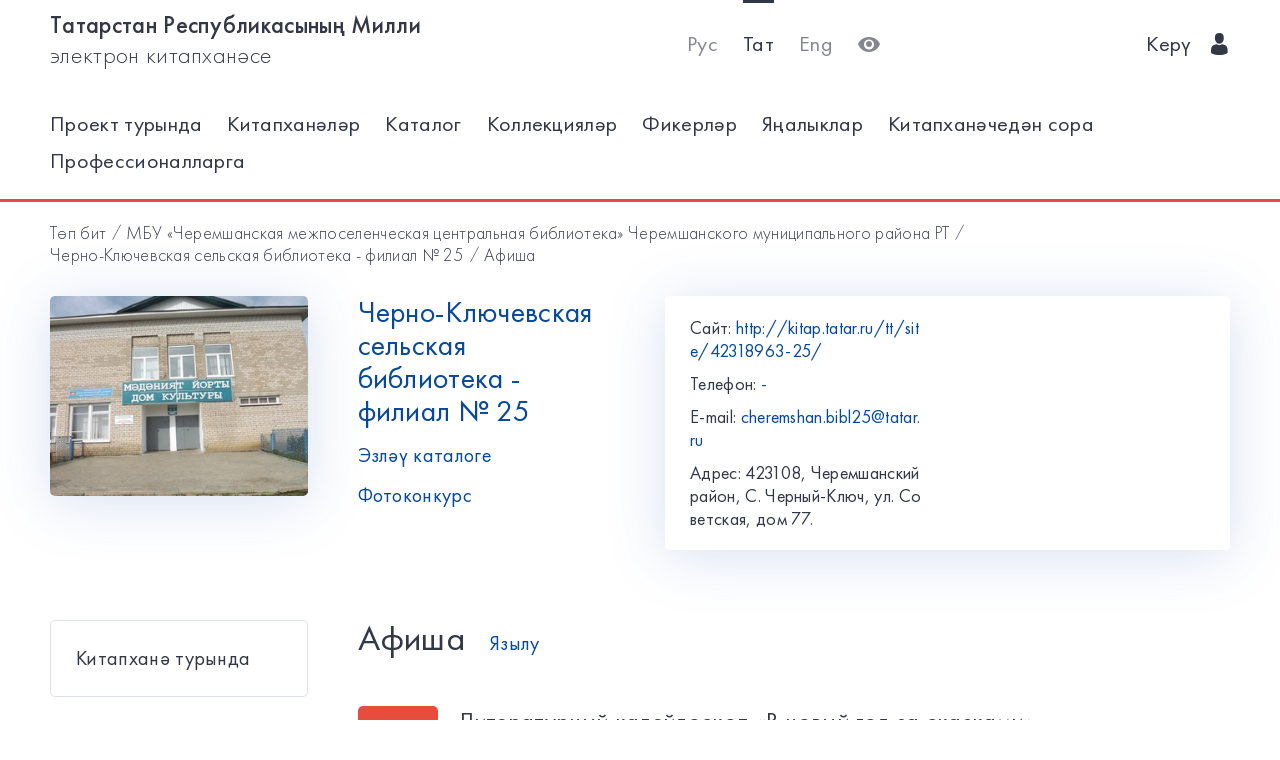

--- FILE ---
content_type: text/html; charset=utf-8
request_url: https://kitap.tatar.ru/tt/site/42318963-25/events/?page=11
body_size: 6690
content:




<!DOCTYPE html>
<html>
<head>
    <meta charset="utf-8"/>
    <meta name="viewport" content="width=device-width,initial-scale=1,maximum-scale=1">
    <meta name="format-detection" content="telephone=no">
    <meta name="theme-color" content="#4270ba">
    <meta name="yandex-verification" content="b78ca1c6c877e57d"/>

    <title>Афиша / Черно-Ключевская сельская библиотека - филиал № 25</title>

    <meta name="description" content>
    <meta name="keywords" content>
<meta name="proculture-verification" content="a04ee60dcae0f3814a47942dad50e890" />
    <link rel="icon" type="image/ico" href="/static/theme/favicon.ico"/>
    <link rel="stylesheet" href="/static/dist/styles/index.css?erw34rw34r333">
    <script>
        window.CURRENT_LANGUAGE = 'tt';
    </script>
</head>
<body>
<div class="content-wrap">

    
    <div class="header-border
        
            header-border_1
        























    ">
        <div class="container">
            <header class="header">
                <button class="header__nav-btn">
                    <i title="Открыть меню" class="icon-menu"></i>
                </button>
                <a class="logo header__logo" href="/tt/" title="На главную!">
                    <div class="logo__text">
                        
                            <span>Татарстан Республикасының Милли</span>
                            <span>электрон китапханәсе</span>
                        
                    </div>
                    <div class="logo__text-sm">
                        
                            ТРМ ЭК
                        
                    </div>
                </a>
                <ul class="nav nav_tool header__tool">
                    <li class="nav__item ">



                            <a href="/ru/site/42318963-25/events/?page=11"
                            class="nav__link"
                            title="Русский">Рус</a>
                    </li>
                    <li class="nav__item nav__item_active">



                        <a href="/tt/site/42318963-25/events/?page=11"
                        class="nav__link"
                        title="Татарский">Тат</a>
                    </li>
                    <li class="nav__item ">



                        <a href="/en/site/42318963-25/events/?page=11"
                        class="nav__link"
                        title="English">Eng</a>
                    </li>
                    <li class="nav__item">
                        <a class="nav__link bvi-panel-open" href="#">
                            <i class="icon-eye" title="Версия для слабовидящих"></i>
                        </a>
                    </li>
                </ul>
                







    <ul class="nav header__user">











        <li class="nav__item">
            <a class="nav__link" href="/tt/accounts/login/">
                
                    Керү
                
                &nbsp;&nbsp;<i class="icon-man-user"></i>
            </a>
        </li>
    </ul>


            </header>
            <nav class="nav-wrap">
                <ul class="nav nav_tool">
                    <li class="nav__item ">
                        <a href="/ru/site/42318963-25/events/?page=11"
                           class="nav__link"
                           title="Русский">Рус</a>
                    </li>
                    <li class="nav__item nav__item_active">
                        <a href="/tt/site/42318963-25/events/?page=11"
                           class="nav__link"
                           title="Татарский">Тат</a>
                    </li>
                    <li class="nav__item ">
                        <a href="/en/site/42318963-25/events/?page=11"
                           class="nav__link"
                           title="English">Eng</a>
                    </li>
                </ul>
                








    <ul class="nav nav_user">
        <li class="nav__item">
            <a class="nav__link" href="/tt/accounts/registration/">
                
                    Теркәлү
                
            </a>
        </li>
        <li class="nav__item">
            <a class="nav__link" href="/tt/accounts/login/">
                
                    Керү
                
                &nbsp;&nbsp;<i class="icon-man-user"></i>
            </a>
        </li>
    </ul>

                

<ul class="nav nav_main nav_selected-active">

    <li class="nav__item"> <a href="/tt/pages/index/" class="nav__link ">Проект турында</a></li>
    <li class="nav__item"> <a href="/tt/participants/" class="nav__link ">Китапханәләр</a></li>
    <li class="nav__item"> <a href="/tt/ssearch/ecatalog/" class="nav__link  ">Каталог</a></li>
    <li class="nav__item"> <a href="/tt/ssearch/ecollection/" class="nav__link  ">Коллекцияләр</a></li>
    <li class="nav__item"> <a href="/tt/guestbook/" class="nav__link ">Фикерләр</a></li>
    <li class="nav__item"> <a href="/tt/news/" class="nav__link ">Яңалыклар</a></li>
    <li class="nav__item"> <a href="/tt/ask_librarian/" class="nav__link ">Китапханәчедән сора</a></li>
    
    <li class="nav__item"> <a  href="https://help-kitap.tatar.ru" class="nav__link ">Профессионалларга</a></li>
</ul>


            </nav>
        </div>
    </div>
    </div>

    
    
    <main>
        <div class="container">
            
    <nav class="crumb">
        <ol class="crumb__list">
            <li>
                <a href="/tt/">
                    
                        Төп бит
                    
                </a>
            </li>
            
                <li>
                    <a href="/tt/site/42318963/">МБУ «Черемшанская межпоселенческая центральная библиотека» Черемшанского муниципального района РТ</a>
                </li>
            
            <li>
                <a href="/tt/site/42318963-25/">
                    Черно-Ключевская сельская библиотека - филиал № 25
                </a>
            </li>
            <li>
                    <span class="crumb__current">
                        
                            Афиша 
                        
                    </span>
            </li>
        </ol>
    </nav>

            <div class="row lib-detail">
                <div class="col-lg-3 col-md-4 col-sm-12">
                    <div class="lib-detail__img-wrap">
                        <span class="lib-detail__img-wrap-icon icon-double-arrow"></span>
                        
                            <img class="lib-detail__img"
                                 src="/media/participant_site/lib_avatars/31/3101683567.jpg"
                                 alt="Черно-Ключевская сельская библиотека - филиал № 25">
                        
                    </div>
                </div>
                <div class="col-lg-3 col-md-8 col-sm-12">
                    <div class="lib-detail__info">
                        <h1 class="lib-detail__title">
                            <a class="lib-detail__title-link"
                               href="/tt/site/42318963-25/"
                               title="На главную страницу библиотеки">
                                Черно-Ключевская сельская библиотека - филиал № 25
                            </a>
                        </h1>
                        
                        <a class="lib-detail__link" href="/tt/ssearch/?library=42318963-25"
                           target="_blank">
                            
                                Эзләү каталоге
                            
                        </a>
                        <br>
                        <a class="lib-detail__link" href="/tt/site/42318963-25/photopolls/">
                            
                                Фотоконкурс
                            

                        </a>
                    </div>
                </div>
                <ul class="lib-hot-nav">
                    <li class="lib-hot-nav__item">
                        <button id="libraryMenuBtn" class="lib-hot-nav__link">
                            
                                Меню
                            
                        </button>
                    </li>
                    <li class="lib-hot-nav__item">
                        <button id="libraryContactBtn" class="lib-hot-nav__link">
                            
                                Бәйләнеш
                            
                        </button>
                    </li>
                </ul>
                <div class="col-lg-6 col-md-12">
                    <div class="lib-contact">
                        <div class="lib-contact__col">
                            <ul class="lib-contact-nav">
                                <li class="lib-contact-nav__item">
                                    <span class="lib-contact-nav__title">
                                        
                                            Сайт:
                                        
                                    </span>
                                    
                                        
                                        <a href="http://kitap.tatar.ru/tt/site/42318963-25/"
                                           class="lib-contact-nav__link" target="_blank" rel="nofollow, noopener">
                                            http://kitap.tatar.ru/tt/site/42318963-25/
                                        </a>
                                    
                                </li>
                                <li class="lib-contact-nav__item">
                                    <span class="lib-contact-nav__title">
                                        
                                            Телефон:
                                        
                                    </span>
                                    
                                        <a class="lib-contact-nav__link"
                                           href="tel:-">-</a>
                                    
                                </li>
                                <li class="lib-contact-nav__item">
                                    <span class="lib-contact-nav__title">E-mail:</span>
                                    
                                        <a class="lib-contact-nav__link"
                                           href="mailto:cheremshan.bibl25@tatar.ru">cheremshan.bibl25@tatar.ru</a>
                                    
                                </li>
                                <li class="lib-contact-nav__item">
                                    <span class="lib-contact-nav__title">

                                        
                                            Адрес:
                                        
                                    </span>
                                    <span class="lib-contact-nav__text">423108, Черемшанский район, С. Черный-Ключ, ул. Советская, дом 77.
</span>
                                </li>
                            </ul>
                        </div>
                        <div class="lib-contact__col" id="map-lib-item">
                            
                            
                        </div>
                    </div>
                </div>
            </div>
            <div class="row">
                <div class="col-lg-3 col-md-12">
                    

<nav class="lib-nav-wrap">
    
        <ul class="lib-nav">
            
                <li class="lib-nav__item">
                    <a class="lib-nav__link "
                       href="/tt/site/42318963-25/pages/about/" >Китапханә турында</a>
                    
                </li>
            
        </ul>
    
</nav>

                </div>
                
    <div class="col-lg-8 col-md-12">
        <div class="card-transparent">
            <div class="card-transparent__header">
                <h2 class="card-transparent__title">Афиша</h2>
                <a class="card-transparent__link" href="/tt/site/42318963-25/events/subscribe/">
                    
                        Язылу
                    
                </a>
            </div>
            <div class="event-list">
                
                    <article class="event-list__item">
                        <div class="event-list__date-wrap">
                            <time class="event-list__date">
                                <span>26</span>
                                <span>декабрь</span>
                                <span>10:00</span>
                            </time>
                        </div>
                        <div class="event-list__detail">
                            <h3 class="event-list__detail-title">
                                <a class="event-list__detail-link"
                                   href="/tt/site/42318963-25/events/11308/?back=/tt/site/42318963-25/events/?page=11">
                                    Литературный калейдоскоп «В новый год за сказками»
                                </a>
                            </h3>
                            <p class="event-list__detail-description">Литературный калейдоскоп «В новый год за сказками»</p>
                            <p class="event-list__detail-description">
                                
                                    Үткәрү урыны:
                                
                                Черно-Ключевская сельская библиотека - филиал № 25</p>
                        </div>
                    </article>
                
                    <article class="event-list__item">
                        <div class="event-list__date-wrap">
                            <time class="event-list__date">
                                <span>29</span>
                                <span>декабрь</span>
                                <span>10:00</span>
                            </time>
                        </div>
                        <div class="event-list__detail">
                            <h3 class="event-list__detail-title">
                                <a class="event-list__detail-link"
                                   href="/tt/site/42318963-25/events/11309/?back=/tt/site/42318963-25/events/?page=11">
                                    Театрализованное представление &quot;Акбай белән кыш бабай&quot;
                                </a>
                            </h3>
                            <p class="event-list__detail-description">Театрализованное представление &quot;Акбай белән кыш бабай&quot;</p>
                            <p class="event-list__detail-description">
                                
                                    Үткәрү урыны:
                                
                                Черно-Ключевская сельская библиотека - филиал № 25</p>
                        </div>
                    </article>
                
                    <article class="event-list__item">
                        <div class="event-list__date-wrap">
                            <time class="event-list__date">
                                <span>9</span>
                                <span>гыйнвар</span>
                                <span>10:00</span>
                            </time>
                        </div>
                        <div class="event-list__detail">
                            <h3 class="event-list__detail-title">
                                <a class="event-list__detail-link"
                                   href="/tt/site/42318963-25/events/11536/?back=/tt/site/42318963-25/events/?page=11">
                                    Видеосалон &quot;Кино- детям&quot;
                                </a>
                            </h3>
                            <p class="event-list__detail-description">Видеосалон &quot;Кино- детям&quot;</p>
                            <p class="event-list__detail-description">
                                
                                    Үткәрү урыны:
                                
                                Черно-Ключевская сельская библиотека - филиал № 25</p>
                        </div>
                    </article>
                
                    <article class="event-list__item">
                        <div class="event-list__date-wrap">
                            <time class="event-list__date">
                                <span>16</span>
                                <span>гыйнвар</span>
                                <span>10:00</span>
                            </time>
                        </div>
                        <div class="event-list__detail">
                            <h3 class="event-list__detail-title">
                                <a class="event-list__detail-link"
                                   href="/tt/site/42318963-25/events/11537/?back=/tt/site/42318963-25/events/?page=11">
                                    Игра- расследование &quot;Загадочная криминалистика&quot;
                                </a>
                            </h3>
                            <p class="event-list__detail-description">Игра- расследование &quot;Загадочная криминалистика&quot;</p>
                            <p class="event-list__detail-description">
                                
                                    Үткәрү урыны:
                                
                                Черно-Ключевская сельская библиотека - филиал № 25</p>
                        </div>
                    </article>
                
                    <article class="event-list__item">
                        <div class="event-list__date-wrap">
                            <time class="event-list__date">
                                <span>19</span>
                                <span>гыйнвар</span>
                                <span>19:00</span>
                            </time>
                        </div>
                        <div class="event-list__detail">
                            <h3 class="event-list__detail-title">
                                <a class="event-list__detail-link"
                                   href="/tt/site/42318963-25/events/11539/?back=/tt/site/42318963-25/events/?page=11">
                                    Литературный час &quot;Үз җиремдә- үз телем&quot;
                                </a>
                            </h3>
                            <p class="event-list__detail-description">Литературный час &quot;Үз җиремдә- үз телем&quot;</p>
                            <p class="event-list__detail-description">
                                
                                    Үткәрү урыны:
                                
                                Черно-Ключевская сельская библиотека - филиал № 25</p>
                        </div>
                    </article>
                
                    <article class="event-list__item">
                        <div class="event-list__date-wrap">
                            <time class="event-list__date">
                                <span>22</span>
                                <span>гыйнвар</span>
                                <span>19:00</span>
                            </time>
                        </div>
                        <div class="event-list__detail">
                            <h3 class="event-list__detail-title">
                                <a class="event-list__detail-link"
                                   href="/tt/site/42318963-25/events/11538/?back=/tt/site/42318963-25/events/?page=11">
                                    Час информации &quot;Букет здоровых привычек&quot;
                                </a>
                            </h3>
                            <p class="event-list__detail-description">Час информации &quot;Букет здоровых привычек&quot;</p>
                            <p class="event-list__detail-description">
                                
                                    Үткәрү урыны:
                                
                                Черно-Ключевская сельская библиотека - филиал № 25</p>
                        </div>
                    </article>
                
                    <article class="event-list__item">
                        <div class="event-list__date-wrap">
                            <time class="event-list__date">
                                <span>27</span>
                                <span>гыйнвар</span>
                                <span>10:00</span>
                            </time>
                        </div>
                        <div class="event-list__detail">
                            <h3 class="event-list__detail-title">
                                <a class="event-list__detail-link"
                                   href="/tt/site/42318963-25/events/11540/?back=/tt/site/42318963-25/events/?page=11">
                                    Урок памяти &quot;Помнить больно, забыть нельзя&quot;
                                </a>
                            </h3>
                            <p class="event-list__detail-description">Урок памяти &quot;Помнить больно, забыть нельзя&quot;</p>
                            <p class="event-list__detail-description">
                                
                                    Үткәрү урыны:
                                
                                Черно-Ключевская сельская библиотека - филиал № 25</p>
                        </div>
                    </article>
                
                    <article class="event-list__item">
                        <div class="event-list__date-wrap">
                            <time class="event-list__date">
                                <span>1</span>
                                <span>февраль</span>
                                <span>09:00</span>
                            </time>
                        </div>
                        <div class="event-list__detail">
                            <h3 class="event-list__detail-title">
                                <a class="event-list__detail-link"
                                   href="/tt/site/42318963-25/events/11617/?back=/tt/site/42318963-25/events/?page=11">
                                    Литературная акция &quot;Прочти книгу о природе&quot;
                                </a>
                            </h3>
                            <p class="event-list__detail-description">Литературная акция &quot;Прочти книгу о природе&quot;</p>
                            <p class="event-list__detail-description">
                                
                                    Үткәрү урыны:
                                
                                Черно-Ключевская сельская библиотека - филиал № 25</p>
                        </div>
                    </article>
                
                    <article class="event-list__item">
                        <div class="event-list__date-wrap">
                            <time class="event-list__date">
                                <span>5</span>
                                <span>февраль</span>
                                <span>19:00</span>
                            </time>
                        </div>
                        <div class="event-list__detail">
                            <h3 class="event-list__detail-title">
                                <a class="event-list__detail-link"
                                   href="/tt/site/42318963-25/events/11541/?back=/tt/site/42318963-25/events/?page=11">
                                    Экологический час «Жизнь в стиле ЭКО»
                                </a>
                            </h3>
                            <p class="event-list__detail-description">Экологический час «Жизнь в стиле ЭКО»</p>
                            <p class="event-list__detail-description">
                                
                                    Үткәрү урыны:
                                
                                Черно-Ключевская сельская библиотека - филиал № 25</p>
                        </div>
                    </article>
                
                    <article class="event-list__item">
                        <div class="event-list__date-wrap">
                            <time class="event-list__date">
                                <span>15</span>
                                <span>февраль</span>
                                <span>12:00</span>
                            </time>
                        </div>
                        <div class="event-list__detail">
                            <h3 class="event-list__detail-title">
                                <a class="event-list__detail-link"
                                   href="/tt/site/42318963-25/events/11616/?back=/tt/site/42318963-25/events/?page=11">
                                    Урок мужества &quot;Афганистан, как это было&quot;
                                </a>
                            </h3>
                            <p class="event-list__detail-description">Урок мужества &quot;Афганистан, как это было&quot;</p>
                            <p class="event-list__detail-description">
                                
                                    Үткәрү урыны:
                                
                                Черно-Ключевская сельская библиотека - филиал № 25</p>
                        </div>
                    </article>
                
                    <article class="event-list__item">
                        <div class="event-list__date-wrap">
                            <time class="event-list__date">
                                <span>18</span>
                                <span>февраль</span>
                                <span>12:00</span>
                            </time>
                        </div>
                        <div class="event-list__detail">
                            <h3 class="event-list__detail-title">
                                <a class="event-list__detail-link"
                                   href="/tt/site/42318963-25/events/11618/?back=/tt/site/42318963-25/events/?page=11">
                                    Час памяти &quot;Милләтнең затлы улы&quot;
                                </a>
                            </h3>
                            <p class="event-list__detail-description">Час памяти &quot;Милләтнең затлы улы&quot;</p>
                            <p class="event-list__detail-description">
                                
                                    Үткәрү урыны:
                                
                                Черно-Ключевская сельская библиотека - филиал № 25</p>
                        </div>
                    </article>
                
                    <article class="event-list__item">
                        <div class="event-list__date-wrap">
                            <time class="event-list__date">
                                <span>19</span>
                                <span>февраль</span>
                                <span>12:00</span>
                            </time>
                        </div>
                        <div class="event-list__detail">
                            <h3 class="event-list__detail-title">
                                <a class="event-list__detail-link"
                                   href="/tt/site/42318963-25/events/11620/?back=/tt/site/42318963-25/events/?page=11">
                                    Урок медиаграмотности &quot;К интернету готов&quot;
                                </a>
                            </h3>
                            <p class="event-list__detail-description">Урок медиаграмотности &quot;К интернету готов&quot;</p>
                            <p class="event-list__detail-description">
                                
                                    Үткәрү урыны:
                                
                                Черно-Ключевская сельская библиотека - филиал № 25</p>
                        </div>
                    </article>
                
                    <article class="event-list__item">
                        <div class="event-list__date-wrap">
                            <time class="event-list__date">
                                <span>20</span>
                                <span>февраль</span>
                                <span>10:00</span>
                            </time>
                        </div>
                        <div class="event-list__detail">
                            <h3 class="event-list__detail-title">
                                <a class="event-list__detail-link"
                                   href="/tt/site/42318963-25/events/11693/?back=/tt/site/42318963-25/events/?page=11">
                                    Литературный час &quot;Туган телем- татар теле,тормышка алтын ачкыч&quot;
                                </a>
                            </h3>
                            <p class="event-list__detail-description">Литературный час &quot;Туган телем- татар теле,тормышка алтын ачкыч&quot;</p>
                            <p class="event-list__detail-description">
                                
                                    Үткәрү урыны:
                                
                                Черно-Ключевская сельская библиотека - филиал № 25</p>
                        </div>
                    </article>
                
                    <article class="event-list__item">
                        <div class="event-list__date-wrap">
                            <time class="event-list__date">
                                <span>26</span>
                                <span>февраль</span>
                                <span>19:00</span>
                            </time>
                        </div>
                        <div class="event-list__detail">
                            <h3 class="event-list__detail-title">
                                <a class="event-list__detail-link"
                                   href="/tt/site/42318963-25/events/11694/?back=/tt/site/42318963-25/events/?page=11">
                                    Круглый стол &quot;Терроризм- проблема современности&quot;
                                </a>
                            </h3>
                            <p class="event-list__detail-description">Круглый стол &quot;Терроризм- проблема современности&quot;</p>
                            <p class="event-list__detail-description">
                                
                                    Үткәрү урыны:
                                
                                Черно-Ключевская сельская библиотека - филиал № 25</p>
                        </div>
                    </article>
                
                    <article class="event-list__item">
                        <div class="event-list__date-wrap">
                            <time class="event-list__date">
                                <span>5</span>
                                <span>март</span>
                                <span>12:00</span>
                            </time>
                        </div>
                        <div class="event-list__detail">
                            <h3 class="event-list__detail-title">
                                <a class="event-list__detail-link"
                                   href="/tt/site/42318963-25/events/11696/?back=/tt/site/42318963-25/events/?page=11">
                                    Акция «Чудо- семечко»
                                </a>
                            </h3>
                            <p class="event-list__detail-description">Акция «Чудо- семечко»</p>
                            <p class="event-list__detail-description">
                                
                                    Үткәрү урыны:
                                
                                Черно-Ключевская сельская библиотека - филиал № 25</p>
                        </div>
                    </article>
                
                    <article class="event-list__item">
                        <div class="event-list__date-wrap">
                            <time class="event-list__date">
                                <span>16</span>
                                <span>март</span>
                                <span>12:00</span>
                            </time>
                        </div>
                        <div class="event-list__detail">
                            <h3 class="event-list__detail-title">
                                <a class="event-list__detail-link"
                                   href="/tt/site/42318963-25/events/11803/?back=/tt/site/42318963-25/events/?page=11">
                                    Литературный час  “Великий сказочник”
                                </a>
                            </h3>
                            <p class="event-list__detail-description">Литературный час  “Великий сказочник”</p>
                            <p class="event-list__detail-description">
                                
                                    Үткәрү урыны:
                                
                                Черно-Ключевская сельская библиотека - филиал № 25</p>
                        </div>
                    </article>
                
                    <article class="event-list__item">
                        <div class="event-list__date-wrap">
                            <time class="event-list__date">
                                <span>20</span>
                                <span>март</span>
                                <span>10:00</span>
                            </time>
                        </div>
                        <div class="event-list__detail">
                            <h3 class="event-list__detail-title">
                                <a class="event-list__detail-link"
                                   href="/tt/site/42318963-25/events/12097/?back=/tt/site/42318963-25/events/?page=11">
                                    Час интересных сообщений «История и традиции Навруза». 
                                </a>
                            </h3>
                            <p class="event-list__detail-description">Час интересных сообщений «История и традиции Навруза». </p>
                            <p class="event-list__detail-description">
                                
                                    Үткәрү урыны:
                                
                                Черно-Ключевская сельская библиотека - филиал № 25</p>
                        </div>
                    </article>
                
                    <article class="event-list__item">
                        <div class="event-list__date-wrap">
                            <time class="event-list__date">
                                <span>24</span>
                                <span>март</span>
                                <span>10:00</span>
                            </time>
                        </div>
                        <div class="event-list__detail">
                            <h3 class="event-list__detail-title">
                                <a class="event-list__detail-link"
                                   href="/tt/site/42318963-25/events/12099/?back=/tt/site/42318963-25/events/?page=11">
                                    Цикл мероприятий в рамках Всероссийской недели детской  юношеской книги 
                                </a>
                            </h3>
                            <p class="event-list__detail-description">Цикл мероприятий в рамках Всероссийской недели детской  юношеской книги </p>
                            <p class="event-list__detail-description">
                                
                                    Үткәрү урыны:
                                
                                Черно-Ключевская сельская библиотека - филиал № 25</p>
                        </div>
                    </article>
                
                    <article class="event-list__item">
                        <div class="event-list__date-wrap">
                            <time class="event-list__date">
                                <span>29</span>
                                <span>март</span>
                                <span>10:00</span>
                            </time>
                        </div>
                        <div class="event-list__detail">
                            <h3 class="event-list__detail-title">
                                <a class="event-list__detail-link"
                                   href="/tt/site/42318963-25/events/12098/?back=/tt/site/42318963-25/events/?page=11">
                                    Час духовности «Исламда хатын- кыз»
                                </a>
                            </h3>
                            <p class="event-list__detail-description">Час духовности «Исламда хатын- кыз»</p>
                            <p class="event-list__detail-description">
                                
                                    Үткәрү урыны:
                                
                                Черно-Ключевская сельская библиотека - филиал № 25</p>
                        </div>
                    </article>
                
                    <article class="event-list__item">
                        <div class="event-list__date-wrap">
                            <time class="event-list__date">
                                <span>5</span>
                                <span>апрель</span>
                                <span>10:00</span>
                            </time>
                        </div>
                        <div class="event-list__detail">
                            <h3 class="event-list__detail-title">
                                <a class="event-list__detail-link"
                                   href="/tt/site/42318963-25/events/12100/?back=/tt/site/42318963-25/events/?page=11">
                                    Игра- тренинг &quot;Профессии будущего&quot;
                                </a>
                            </h3>
                            <p class="event-list__detail-description">Игра- тренинг &quot;Профессии будущего&quot;</p>
                            <p class="event-list__detail-description">
                                
                                    Үткәрү урыны:
                                
                                Черно-Ключевская сельская библиотека - филиал № 25</p>
                        </div>
                    </article>
                
            </div>
            


<ul class="pagination">
    
        <li><a href="?page=10">←</a></li>
    

    
        <li >
            <a href="?page=1">1</a>
        </li>
    
        <li >
            <a href="?page=2">2</a>
        </li>
    
    
        <li class="disabled"><a href="#">…</a></li>
        
            <li >
                <a href="?page=8">8</a></li>
        
            <li >
                <a href="?page=9">9</a></li>
        
            <li >
                <a href="?page=10">10</a></li>
        
            <li class="active">
                <a href="?page=11">11</a></li>
        
            <li >
                <a href="?page=12">12</a></li>
        
            <li >
                <a href="?page=13">13</a></li>
        
            <li >
                <a href="?page=14">14</a></li>
        
    
    
        <li class="disabled"><a href="#">…</a></li>
        
            <li >
                <a href="?page=21">21</a>
            </li>
        
            <li >
                <a href="?page=22">22</a>
            </li>
        
    

        
            <li><a href="?page=12">→</a></li>
        


</ul>
        </div>
    </div>

            </div>
            <div class="lib-banner">
    
</div>
        </div>
    </main>

<footer class="footer" role="contentinfo">
    <div class="container">
        

<ul class="footer-nav">
    <li class="footer-nav__item"><a class="footer-nav__link" href="/tt/pages/index/">Проект турында</a></li>
    <li class="footer-nav__item"><a class="footer-nav__link" href="/tt/participants/">Китапханәләр</a></li>
    <li class="footer-nav__item"><a class="footer-nav__link" href="/tt/ssearch/ecatalog/">Каталог</a></li>
    <li class="footer-nav__item"><a class="footer-nav__link" href="/tt/ssearch/ecollection/">Коллекцияләр</a></li>
    <li class="footer-nav__item"><a class="footer-nav__link" href="/tt/guestbook/">Фикерләр</a></li>
    <li class="footer-nav__item"><a class="footer-nav__link" href="/tt/news/">Яңалыклар</a></li>
    <li class="footer-nav__item"><a class="footer-nav__link" href="/tt/ask_librarian/">Китапханәчедән сора</a></li>
    
    <li class="footer-nav__item"><a class="footer-nav__link" href="https://help-kitap.tatar.ru">Профессионалларга</a></li>
</ul>
        <ul class="footer-nav">
            <li class="footer-nav__item">
                <a class="footer-nav__link" href="/tt/" title="На главную!">
                    
                        <span>Татарстан Республикасының Милли</span>
                        <span>электрон китапханәсе</span>
                    
                </a>
            </li>
            <li class="footer-nav__item">
                <a class="footer-nav__link" href="https://digital.tatarstan.ru" target="_blank"
                   rel="nofollow, noopener">
                    
                        Татарстан Республикасы дәүләт идарәсен цифрлы нигездә үстерү, мәгълүмат технологияләре һәм элемтә министрлыгы
                    

                </a>
            </li>
        </ul>
    </div>
</footer>
</div>

<div class="nav-mask"></div>
<div class="search-mask"></div>
<div class="record-mask"></div>
<div class="ask-mask"></div>

<script src="/static/dist/vendors/jquery-2.2.4.min.js"></script>
<script src="/static/dist/vendors/swiper/js/swiper.min.js"></script>
<script src="/static/dist/vendors/micromodal/micromodal.min.js"></script>
<script src="/static/dist/js/main.js"></script>
<script src="/static/dist/vendors/visually/button-visually-impaired/js/responsivevoice.min.js"></script>
<script src="/static/dist/js/bvi-init-panel.js"></script>
<script src="/static/dist/js/bvi.js"></script>
<script src="/static/dist/vendors/visually/button-visually-impaired/js/js.cookie.js"></script>
<script src="//yastatic.net/es5-shims/0.0.2/es5-shims.min.js"></script>
<script src="//yastatic.net/share2/share.js"></script>
<script src="/static/js/lodash.compat.min.js"></script>
<script src="/static/js/browser-polyfill.min.js"></script>
<script src="/static/js/browser.min.js"></script>
<script src="/static/js/system.js"></script>
<script src="//api-maps.yandex.ru/2.1/?lang=ru_RU" type="text/javascript"></script>
<script>
    System.config({
        map: {
            eventemitter3: '/static/js/eventemitter3.js',
            jquery: '/static/js/jquery.min.js',
            lodash: '/static/js/lodash.compat.min.js',
            //'owl-carousel': '/static/dist/vendors/owl-carousel/owl.carousel.min.js',
            react: '/static/js/react-with-addons.min.js',
            typehead: '/static/js/typeahead.jquery.min.js',
        },
        baseURL: '/static/apps',
        transpiler: 'babel'
    });
    System.import('base.js');
</script>

    
    
    <script>
        System.import('index/index.js');
    </script>

    <script type="text/javascript">
        (function () {
            'use strict';
            ymaps.ready(init);
            var coords = [54.823133, 51.558428];

            function init() {
                var orgMap = new ymaps.Map(document.getElementById('map-lib-item'), {
                    center: coords,
                    zoom: 12
                });
                var orgPlacemark = new ymaps.Placemark(
                    coords,
                    {
                        content: 'Черно-Ключевская сельская библиотека - филиал № 25',
                        balloonContent: '<p>Адрес: <p>423108, Черемшанский район, С. Черный-Ключ, ул. Советская, дом 77.<br /></p></p>'
                    }
                );
                orgMap.geoObjects.add(orgPlacemark);
            }
        })();

    </script>


<script>
    $(function () {
        var CURRENT_LANGUAGE = 'tt';
        $('.delete').on('click', function () {
            var translate = {
                'ru': 'Уверены, что хотите удалить?',
                'tt': 'Ышанабыз, нәрсә телисез икән, бетерә?',
                'en': 'Are you sure you want to delete it?'
            };
            return confirm(translate[CURRENT_LANGUAGE]);
        });
    });
</script>

<!-- Yandex.Metrika counter -->
<script type="text/javascript">(function (d, w, c) {
    (w[c] = w[c] || []).push(function () {
        try {
            w.yaCounter17301607 = new Ya.Metrika({id: 17301607, enableAll: true, webvisor: true});
        } catch (e) {
        }
    });
    var n = d.getElementsByTagName("script")[0], s = d.createElement("script"), f = function () {
        n.parentNode.insertBefore(s, n);
    };
    s.type = "text/javascript";
    s.async = true;
    s.src = (d.location.protocol == "https:" ? "https:" : "http:") + "//mc.yandex.ru/metrika/watch.js";
    if (w.opera == "[object Opera]") {
        d.addEventListener("DOMContentLoaded", f);
    } else {
        f();
    }
})(document, window, "yandex_metrika_callbacks");</script>
<noscript>
    <div><img src="//mc.yandex.ru/watch/17301607" style="position:absolute; left:-9999px;" alt=""/></div>
</noscript>
<!-- /Yandex.Metrika counter -->


<!-- Yandex.Metrika counter -->
<script type="text/javascript">
    (function (d, w, c) {
        (w[c] = w[c] || []).push(function () {
            try {
                w.yaCounter28345621 = new Ya.Metrika({
                    id: 28345621,
                    clickmap: true,
                    trackLinks: true,
                    accurateTrackBounce: true
                });
            } catch (e) {
            }
        });
        var n = d.getElementsByTagName("script")[0],
            s = d.createElement("script"),
            f = function () {
                n.parentNode.insertBefore(s, n);
            };
        s.type = "text/javascript";
        s.async = true;
        s.src = (d.location.protocol == "https:" ? "https:" : "http:") + "//mc.yandex.ru/metrika/watch.js";
        if (w.opera == "[object Opera]") {
            d.addEventListener("DOMContentLoaded", f, false);
        } else {
            f();
        }
    })(document, window, "yandex_metrika_callbacks");
</script>
<noscript>
    <div><img src="//mc.yandex.ru/watch/28345621" style="position:absolute; left:-9999px;" alt=""/></div>
</noscript>
<!-- /Yandex.Metrika counter -->















<script>
    $(function () {
        $.get('/tt/statistics/api/watch/');
    });
</script>
<script src="https://culturaltracking.ru/static/js/spxl.js?pixelId=5735" data-pixel-id="5735"></script>













</body>
</html>
<!-- app mac1  -->
<!--  None -->
<!-- dev -->


--- FILE ---
content_type: application/javascript
request_url: https://kitap.tatar.ru/static/js/react-with-addons.min.js
body_size: 39434
content:
/**
 * React (with addons) v0.13.2
 *
 * Copyright 2013-2015, Facebook, Inc.
 * All rights reserved.
 *
 * This source code is licensed under the BSD-style license found in the
 * LICENSE file in the root directory of this source tree. An additional grant
 * of patent rights can be found in the PATENTS file in the same directory.
 *
 */
!function(e){if("object"==typeof exports&&"undefined"!=typeof module)module.exports=e();else if("function"==typeof define&&define.amd)define([],e);else{var t;t="undefined"!=typeof window?window:"undefined"!=typeof global?global:"undefined"!=typeof self?self:this,t.React=e()}}(function(){return function e(t,n,r){function o(a,s){if(!n[a]){if(!t[a]){var u="function"==typeof require&&require;if(!s&&u)return u(a,!0);if(i)return i(a,!0);var l=new Error("Cannot find module '"+a+"'");throw l.code="MODULE_NOT_FOUND",l}var c=n[a]={exports:{}};t[a][0].call(c.exports,function(e){var n=t[a][1][e];return o(n?n:e)},c,c.exports,e,t,n,r)}return n[a].exports}for(var i="function"==typeof require&&require,a=0;a<r.length;a++)o(r[a]);return o}({1:[function(e,t,n){"use strict";var r=e(25),o=e(31),i=e(42),a=e(34),s=e(67),u=e(95),l=e(97),c=e(124),p=e(119),d=e(165);o.addons={CSSTransitionGroup:a,LinkedStateMixin:r,PureRenderMixin:i,TransitionGroup:u,batchedUpdates:l.batchedUpdates,classSet:c,cloneWithProps:p,createFragment:s.create,update:d},t.exports=o},{119:119,124:124,165:165,25:25,31:31,34:34,42:42,67:67,95:95,97:97}],2:[function(e,t,n){"use strict";var r=e(131),o={componentDidMount:function(){this.props.autoFocus&&r(this.getDOMNode())}};t.exports=o},{131:131}],3:[function(e,t,n){"use strict";function r(){var e=window.opera;return"object"==typeof e&&"function"==typeof e.version&&parseInt(e.version(),10)<=12}function o(e){return(e.ctrlKey||e.altKey||e.metaKey)&&!(e.ctrlKey&&e.altKey)}function i(e){switch(e){case P.topCompositionStart:return I.compositionStart;case P.topCompositionEnd:return I.compositionEnd;case P.topCompositionUpdate:return I.compositionUpdate}}function a(e,t){return e===P.topKeyDown&&t.keyCode===b}function s(e,t){switch(e){case P.topKeyUp:return-1!==E.indexOf(t.keyCode);case P.topKeyDown:return t.keyCode!==b;case P.topKeyPress:case P.topMouseDown:case P.topBlur:return!0;default:return!1}}function u(e){var t=e.detail;return"object"==typeof t&&"data"in t?t.data:null}function l(e,t,n,r){var o,l;if(_?o=i(e):w?s(e,r)&&(o=I.compositionEnd):a(e,r)&&(o=I.compositionStart),!o)return null;M&&(w||o!==I.compositionStart?o===I.compositionEnd&&w&&(l=w.getData()):w=v.getPooled(t));var c=g.getPooled(o,n,r);if(l)c.data=l;else{var p=u(r);null!==p&&(c.data=p)}return h.accumulateTwoPhaseDispatches(c),c}function c(e,t){switch(e){case P.topCompositionEnd:return u(t);case P.topKeyPress:var n=t.which;return n!==T?null:(R=!0,N);case P.topTextInput:var r=t.data;return r===N&&R?null:r;default:return null}}function p(e,t){if(w){if(e===P.topCompositionEnd||s(e,t)){var n=w.getData();return v.release(w),w=null,n}return null}switch(e){case P.topPaste:return null;case P.topKeyPress:return t.which&&!o(t)?String.fromCharCode(t.which):null;case P.topCompositionEnd:return M?null:t.data;default:return null}}function d(e,t,n,r){var o;if(o=D?c(e,r):p(e,r),!o)return null;var i=y.getPooled(I.beforeInput,n,r);return i.data=o,h.accumulateTwoPhaseDispatches(i),i}var f=e(16),h=e(21),m=e(22),v=e(23),g=e(103),y=e(107),C=e(154),E=[9,13,27,32],b=229,_=m.canUseDOM&&"CompositionEvent"in window,x=null;m.canUseDOM&&"documentMode"in document&&(x=document.documentMode);var D=m.canUseDOM&&"TextEvent"in window&&!x&&!r(),M=m.canUseDOM&&(!_||x&&x>8&&11>=x),T=32,N=String.fromCharCode(T),P=f.topLevelTypes,I={beforeInput:{phasedRegistrationNames:{bubbled:C({onBeforeInput:null}),captured:C({onBeforeInputCapture:null})},dependencies:[P.topCompositionEnd,P.topKeyPress,P.topTextInput,P.topPaste]},compositionEnd:{phasedRegistrationNames:{bubbled:C({onCompositionEnd:null}),captured:C({onCompositionEndCapture:null})},dependencies:[P.topBlur,P.topCompositionEnd,P.topKeyDown,P.topKeyPress,P.topKeyUp,P.topMouseDown]},compositionStart:{phasedRegistrationNames:{bubbled:C({onCompositionStart:null}),captured:C({onCompositionStartCapture:null})},dependencies:[P.topBlur,P.topCompositionStart,P.topKeyDown,P.topKeyPress,P.topKeyUp,P.topMouseDown]},compositionUpdate:{phasedRegistrationNames:{bubbled:C({onCompositionUpdate:null}),captured:C({onCompositionUpdateCapture:null})},dependencies:[P.topBlur,P.topCompositionUpdate,P.topKeyDown,P.topKeyPress,P.topKeyUp,P.topMouseDown]}},R=!1,w=null,O={eventTypes:I,extractEvents:function(e,t,n,r){return[l(e,t,n,r),d(e,t,n,r)]}};t.exports=O},{103:103,107:107,154:154,16:16,21:21,22:22,23:23}],4:[function(e,t,n){var r=e(147),o={addClass:function(e,t){return r(!/\s/.test(t)),t&&(e.classList?e.classList.add(t):o.hasClass(e,t)||(e.className=e.className+" "+t)),e},removeClass:function(e,t){return r(!/\s/.test(t)),t&&(e.classList?e.classList.remove(t):o.hasClass(e,t)&&(e.className=e.className.replace(new RegExp("(^|\\s)"+t+"(?:\\s|$)","g"),"$1").replace(/\s+/g," ").replace(/^\s*|\s*$/g,""))),e},conditionClass:function(e,t,n){return(n?o.addClass:o.removeClass)(e,t)},hasClass:function(e,t){return r(!/\s/.test(t)),e.classList?!!t&&e.classList.contains(t):(" "+e.className+" ").indexOf(" "+t+" ")>-1}};t.exports=o},{147:147}],5:[function(e,t,n){"use strict";function r(e,t){return e+t.charAt(0).toUpperCase()+t.substring(1)}var o={boxFlex:!0,boxFlexGroup:!0,columnCount:!0,flex:!0,flexGrow:!0,flexPositive:!0,flexShrink:!0,flexNegative:!0,fontWeight:!0,lineClamp:!0,lineHeight:!0,opacity:!0,order:!0,orphans:!0,widows:!0,zIndex:!0,zoom:!0,fillOpacity:!0,strokeDashoffset:!0,strokeOpacity:!0,strokeWidth:!0},i=["Webkit","ms","Moz","O"];Object.keys(o).forEach(function(e){i.forEach(function(t){o[r(t,e)]=o[e]})});var a={background:{backgroundImage:!0,backgroundPosition:!0,backgroundRepeat:!0,backgroundColor:!0},border:{borderWidth:!0,borderStyle:!0,borderColor:!0},borderBottom:{borderBottomWidth:!0,borderBottomStyle:!0,borderBottomColor:!0},borderLeft:{borderLeftWidth:!0,borderLeftStyle:!0,borderLeftColor:!0},borderRight:{borderRightWidth:!0,borderRightStyle:!0,borderRightColor:!0},borderTop:{borderTopWidth:!0,borderTopStyle:!0,borderTopColor:!0},font:{fontStyle:!0,fontVariant:!0,fontWeight:!0,fontSize:!0,lineHeight:!0,fontFamily:!0}},s={isUnitlessNumber:o,shorthandPropertyExpansions:a};t.exports=s},{}],6:[function(e,t,n){"use strict";var r=e(5),o=e(22),i=(e(118),e(125)),a=e(145),s=e(156),u=(e(166),s(function(e){return a(e)})),l="cssFloat";o.canUseDOM&&void 0===document.documentElement.style.cssFloat&&(l="styleFloat");var c={createMarkupForStyles:function(e){var t="";for(var n in e)if(e.hasOwnProperty(n)){var r=e[n];null!=r&&(t+=u(n)+":",t+=i(n,r)+";")}return t||null},setValueForStyles:function(e,t){var n=e.style;for(var o in t)if(t.hasOwnProperty(o)){var a=i(o,t[o]);if("float"===o&&(o=l),a)n[o]=a;else{var s=r.shorthandPropertyExpansions[o];if(s)for(var u in s)n[u]="";else n[o]=""}}}};t.exports=c},{118:118,125:125,145:145,156:156,166:166,22:22,5:5}],7:[function(e,t,n){"use strict";function r(){this._callbacks=null,this._contexts=null}var o=e(30),i=e(29),a=e(147);i(r.prototype,{enqueue:function(e,t){this._callbacks=this._callbacks||[],this._contexts=this._contexts||[],this._callbacks.push(e),this._contexts.push(t)},notifyAll:function(){var e=this._callbacks,t=this._contexts;if(e){a(e.length===t.length),this._callbacks=null,this._contexts=null;for(var n=0,r=e.length;r>n;n++)e[n].call(t[n]);e.length=0,t.length=0}},reset:function(){this._callbacks=null,this._contexts=null},destructor:function(){this.reset()}}),o.addPoolingTo(r),t.exports=r},{147:147,29:29,30:30}],8:[function(e,t,n){"use strict";function r(e){return"SELECT"===e.nodeName||"INPUT"===e.nodeName&&"file"===e.type}function o(e){var t=x.getPooled(P.change,R,e);E.accumulateTwoPhaseDispatches(t),_.batchedUpdates(i,t)}function i(e){C.enqueueEvents(e),C.processEventQueue()}function a(e,t){I=e,R=t,I.attachEvent("onchange",o)}function s(){I&&(I.detachEvent("onchange",o),I=null,R=null)}function u(e,t,n){return e===N.topChange?n:void 0}function l(e,t,n){e===N.topFocus?(s(),a(t,n)):e===N.topBlur&&s()}function c(e,t){I=e,R=t,w=e.value,O=Object.getOwnPropertyDescriptor(e.constructor.prototype,"value"),Object.defineProperty(I,"value",k),I.attachEvent("onpropertychange",d)}function p(){I&&(delete I.value,I.detachEvent("onpropertychange",d),I=null,R=null,w=null,O=null)}function d(e){if("value"===e.propertyName){var t=e.srcElement.value;t!==w&&(w=t,o(e))}}function f(e,t,n){return e===N.topInput?n:void 0}function h(e,t,n){e===N.topFocus?(p(),c(t,n)):e===N.topBlur&&p()}function m(e,t,n){return e!==N.topSelectionChange&&e!==N.topKeyUp&&e!==N.topKeyDown||!I||I.value===w?void 0:(w=I.value,R)}function v(e){return"INPUT"===e.nodeName&&("checkbox"===e.type||"radio"===e.type)}function g(e,t,n){return e===N.topClick?n:void 0}var y=e(16),C=e(18),E=e(21),b=e(22),_=e(97),x=e(105),D=e(148),M=e(150),T=e(154),N=y.topLevelTypes,P={change:{phasedRegistrationNames:{bubbled:T({onChange:null}),captured:T({onChangeCapture:null})},dependencies:[N.topBlur,N.topChange,N.topClick,N.topFocus,N.topInput,N.topKeyDown,N.topKeyUp,N.topSelectionChange]}},I=null,R=null,w=null,O=null,S=!1;b.canUseDOM&&(S=D("change")&&(!("documentMode"in document)||document.documentMode>8));var A=!1;b.canUseDOM&&(A=D("input")&&(!("documentMode"in document)||document.documentMode>9));var k={get:function(){return O.get.call(this)},set:function(e){w=""+e,O.set.call(this,e)}},L={eventTypes:P,extractEvents:function(e,t,n,o){var i,a;if(r(t)?S?i=u:a=l:M(t)?A?i=f:(i=m,a=h):v(t)&&(i=g),i){var s=i(e,t,n);if(s){var c=x.getPooled(P.change,s,o);return E.accumulateTwoPhaseDispatches(c),c}}a&&a(e,t,n)}};t.exports=L},{105:105,148:148,150:150,154:154,16:16,18:18,21:21,22:22,97:97}],9:[function(e,t,n){"use strict";var r=0,o={createReactRootIndex:function(){return r++}};t.exports=o},{}],10:[function(e,t,n){"use strict";function r(e,t,n){e.insertBefore(t,e.childNodes[n]||null)}var o=e(13),i=e(77),a=e(160),s=e(147),u={dangerouslyReplaceNodeWithMarkup:o.dangerouslyReplaceNodeWithMarkup,updateTextContent:a,processUpdates:function(e,t){for(var n,u=null,l=null,c=0;c<e.length;c++)if(n=e[c],n.type===i.MOVE_EXISTING||n.type===i.REMOVE_NODE){var p=n.fromIndex,d=n.parentNode.childNodes[p],f=n.parentID;s(d),u=u||{},u[f]=u[f]||[],u[f][p]=d,l=l||[],l.push(d)}var h=o.dangerouslyRenderMarkup(t);if(l)for(var m=0;m<l.length;m++)l[m].parentNode.removeChild(l[m]);for(var v=0;v<e.length;v++)switch(n=e[v],n.type){case i.INSERT_MARKUP:r(n.parentNode,h[n.markupIndex],n.toIndex);break;case i.MOVE_EXISTING:r(n.parentNode,u[n.parentID][n.fromIndex],n.toIndex);break;case i.TEXT_CONTENT:a(n.parentNode,n.textContent);break;case i.REMOVE_NODE:}}};t.exports=u},{13:13,147:147,160:160,77:77}],11:[function(e,t,n){"use strict";function r(e,t){return(e&t)===t}var o=e(147),i={MUST_USE_ATTRIBUTE:1,MUST_USE_PROPERTY:2,HAS_SIDE_EFFECTS:4,HAS_BOOLEAN_VALUE:8,HAS_NUMERIC_VALUE:16,HAS_POSITIVE_NUMERIC_VALUE:48,HAS_OVERLOADED_BOOLEAN_VALUE:64,injectDOMPropertyConfig:function(e){var t=e.Properties||{},n=e.DOMAttributeNames||{},a=e.DOMPropertyNames||{},u=e.DOMMutationMethods||{};e.isCustomAttribute&&s._isCustomAttributeFunctions.push(e.isCustomAttribute);for(var l in t){o(!s.isStandardName.hasOwnProperty(l)),s.isStandardName[l]=!0;var c=l.toLowerCase();if(s.getPossibleStandardName[c]=l,n.hasOwnProperty(l)){var p=n[l];s.getPossibleStandardName[p]=l,s.getAttributeName[l]=p}else s.getAttributeName[l]=c;s.getPropertyName[l]=a.hasOwnProperty(l)?a[l]:l,u.hasOwnProperty(l)?s.getMutationMethod[l]=u[l]:s.getMutationMethod[l]=null;var d=t[l];s.mustUseAttribute[l]=r(d,i.MUST_USE_ATTRIBUTE),s.mustUseProperty[l]=r(d,i.MUST_USE_PROPERTY),s.hasSideEffects[l]=r(d,i.HAS_SIDE_EFFECTS),s.hasBooleanValue[l]=r(d,i.HAS_BOOLEAN_VALUE),s.hasNumericValue[l]=r(d,i.HAS_NUMERIC_VALUE),s.hasPositiveNumericValue[l]=r(d,i.HAS_POSITIVE_NUMERIC_VALUE),s.hasOverloadedBooleanValue[l]=r(d,i.HAS_OVERLOADED_BOOLEAN_VALUE),o(!s.mustUseAttribute[l]||!s.mustUseProperty[l]),o(s.mustUseProperty[l]||!s.hasSideEffects[l]),o(!!s.hasBooleanValue[l]+!!s.hasNumericValue[l]+!!s.hasOverloadedBooleanValue[l]<=1)}}},a={},s={ID_ATTRIBUTE_NAME:"data-reactid",isStandardName:{},getPossibleStandardName:{},getAttributeName:{},getPropertyName:{},getMutationMethod:{},mustUseAttribute:{},mustUseProperty:{},hasSideEffects:{},hasBooleanValue:{},hasNumericValue:{},hasPositiveNumericValue:{},hasOverloadedBooleanValue:{},_isCustomAttributeFunctions:[],isCustomAttribute:function(e){for(var t=0;t<s._isCustomAttributeFunctions.length;t++){var n=s._isCustomAttributeFunctions[t];if(n(e))return!0}return!1},getDefaultValueForProperty:function(e,t){var n,r=a[e];return r||(a[e]=r={}),t in r||(n=document.createElement(e),r[t]=n[t]),r[t]},injection:i};t.exports=s},{147:147}],12:[function(e,t,n){"use strict";function r(e,t){return null==t||o.hasBooleanValue[e]&&!t||o.hasNumericValue[e]&&isNaN(t)||o.hasPositiveNumericValue[e]&&1>t||o.hasOverloadedBooleanValue[e]&&t===!1}var o=e(11),i=e(158),a=(e(166),{createMarkupForID:function(e){return o.ID_ATTRIBUTE_NAME+"="+i(e)},createMarkupForProperty:function(e,t){if(o.isStandardName.hasOwnProperty(e)&&o.isStandardName[e]){if(r(e,t))return"";var n=o.getAttributeName[e];return o.hasBooleanValue[e]||o.hasOverloadedBooleanValue[e]&&t===!0?n:n+"="+i(t)}return o.isCustomAttribute(e)?null==t?"":e+"="+i(t):null},setValueForProperty:function(e,t,n){if(o.isStandardName.hasOwnProperty(t)&&o.isStandardName[t]){var i=o.getMutationMethod[t];if(i)i(e,n);else if(r(t,n))this.deleteValueForProperty(e,t);else if(o.mustUseAttribute[t])e.setAttribute(o.getAttributeName[t],""+n);else{var a=o.getPropertyName[t];o.hasSideEffects[t]&&""+e[a]==""+n||(e[a]=n)}}else o.isCustomAttribute(t)&&(null==n?e.removeAttribute(t):e.setAttribute(t,""+n))},deleteValueForProperty:function(e,t){if(o.isStandardName.hasOwnProperty(t)&&o.isStandardName[t]){var n=o.getMutationMethod[t];if(n)n(e,void 0);else if(o.mustUseAttribute[t])e.removeAttribute(o.getAttributeName[t]);else{var r=o.getPropertyName[t],i=o.getDefaultValueForProperty(e.nodeName,r);o.hasSideEffects[t]&&""+e[r]===i||(e[r]=i)}}else o.isCustomAttribute(t)&&e.removeAttribute(t)}});t.exports=a},{11:11,158:158,166:166}],13:[function(e,t,n){"use strict";function r(e){return e.substring(1,e.indexOf(" "))}var o=e(22),i=e(123),a=e(126),s=e(139),u=e(147),l=/^(<[^ \/>]+)/,c="data-danger-index",p={dangerouslyRenderMarkup:function(e){u(o.canUseDOM);for(var t,n={},p=0;p<e.length;p++)u(e[p]),t=r(e[p]),t=s(t)?t:"*",n[t]=n[t]||[],n[t][p]=e[p];var d=[],f=0;for(t in n)if(n.hasOwnProperty(t)){var h,m=n[t];for(h in m)if(m.hasOwnProperty(h)){var v=m[h];m[h]=v.replace(l,"$1 "+c+'="'+h+'" ')}for(var g=i(m.join(""),a),y=0;y<g.length;++y){var C=g[y];C.hasAttribute&&C.hasAttribute(c)&&(h=+C.getAttribute(c),C.removeAttribute(c),u(!d.hasOwnProperty(h)),d[h]=C,f+=1)}}return u(f===d.length),u(d.length===e.length),d},dangerouslyReplaceNodeWithMarkup:function(e,t){u(o.canUseDOM),u(t),u("html"!==e.tagName.toLowerCase());var n=i(t,a)[0];e.parentNode.replaceChild(n,e)}};t.exports=p},{123:123,126:126,139:139,147:147,22:22}],14:[function(e,t,n){"use strict";var r=e(154),o=[r({ResponderEventPlugin:null}),r({SimpleEventPlugin:null}),r({TapEventPlugin:null}),r({EnterLeaveEventPlugin:null}),r({ChangeEventPlugin:null}),r({SelectEventPlugin:null}),r({BeforeInputEventPlugin:null}),r({AnalyticsEventPlugin:null}),r({MobileSafariClickEventPlugin:null})];t.exports=o},{154:154}],15:[function(e,t,n){"use strict";var r=e(16),o=e(21),i=e(109),a=e(75),s=e(154),u=r.topLevelTypes,l=a.getFirstReactDOM,c={mouseEnter:{registrationName:s({onMouseEnter:null}),dependencies:[u.topMouseOut,u.topMouseOver]},mouseLeave:{registrationName:s({onMouseLeave:null}),dependencies:[u.topMouseOut,u.topMouseOver]}},p=[null,null],d={eventTypes:c,extractEvents:function(e,t,n,r){if(e===u.topMouseOver&&(r.relatedTarget||r.fromElement))return null;if(e!==u.topMouseOut&&e!==u.topMouseOver)return null;var s;if(t.window===t)s=t;else{var d=t.ownerDocument;s=d?d.defaultView||d.parentWindow:window}var f,h;if(e===u.topMouseOut?(f=t,h=l(r.relatedTarget||r.toElement)||s):(f=s,h=t),f===h)return null;var m=f?a.getID(f):"",v=h?a.getID(h):"",g=i.getPooled(c.mouseLeave,m,r);g.type="mouseleave",g.target=f,g.relatedTarget=h;var y=i.getPooled(c.mouseEnter,v,r);return y.type="mouseenter",y.target=h,y.relatedTarget=f,o.accumulateEnterLeaveDispatches(g,y,m,v),p[0]=g,p[1]=y,p}};t.exports=d},{109:109,154:154,16:16,21:21,75:75}],16:[function(e,t,n){"use strict";var r=e(153),o=r({bubbled:null,captured:null}),i=r({topBlur:null,topChange:null,topClick:null,topCompositionEnd:null,topCompositionStart:null,topCompositionUpdate:null,topContextMenu:null,topCopy:null,topCut:null,topDoubleClick:null,topDrag:null,topDragEnd:null,topDragEnter:null,topDragExit:null,topDragLeave:null,topDragOver:null,topDragStart:null,topDrop:null,topError:null,topFocus:null,topInput:null,topKeyDown:null,topKeyPress:null,topKeyUp:null,topLoad:null,topMouseDown:null,topMouseMove:null,topMouseOut:null,topMouseOver:null,topMouseUp:null,topPaste:null,topReset:null,topScroll:null,topSelectionChange:null,topSubmit:null,topTextInput:null,topTouchCancel:null,topTouchEnd:null,topTouchMove:null,topTouchStart:null,topWheel:null}),a={topLevelTypes:i,PropagationPhases:o};t.exports=a},{153:153}],17:[function(e,t,n){var r=e(126),o={listen:function(e,t,n){return e.addEventListener?(e.addEventListener(t,n,!1),{remove:function(){e.removeEventListener(t,n,!1)}}):e.attachEvent?(e.attachEvent("on"+t,n),{remove:function(){e.detachEvent("on"+t,n)}}):void 0},capture:function(e,t,n){return e.addEventListener?(e.addEventListener(t,n,!0),{remove:function(){e.removeEventListener(t,n,!0)}}):{remove:r}},registerDefault:function(){}};t.exports=o},{126:126}],18:[function(e,t,n){"use strict";var r=e(19),o=e(20),i=e(115),a=e(132),s=e(147),u={},l=null,c=function(e){if(e){var t=o.executeDispatch,n=r.getPluginModuleForEvent(e);n&&n.executeDispatch&&(t=n.executeDispatch),o.executeDispatchesInOrder(e,t),e.isPersistent()||e.constructor.release(e)}},p=null,d={injection:{injectMount:o.injection.injectMount,injectInstanceHandle:function(e){p=e},getInstanceHandle:function(){return p},injectEventPluginOrder:r.injectEventPluginOrder,injectEventPluginsByName:r.injectEventPluginsByName},eventNameDispatchConfigs:r.eventNameDispatchConfigs,registrationNameModules:r.registrationNameModules,putListener:function(e,t,n){s(!n||"function"==typeof n);var r=u[t]||(u[t]={});r[e]=n},getListener:function(e,t){var n=u[t];return n&&n[e]},deleteListener:function(e,t){var n=u[t];n&&delete n[e]},deleteAllListeners:function(e){for(var t in u)delete u[t][e]},extractEvents:function(e,t,n,o){for(var a,s=r.plugins,u=0,l=s.length;l>u;u++){var c=s[u];if(c){var p=c.extractEvents(e,t,n,o);p&&(a=i(a,p))}}return a},enqueueEvents:function(e){e&&(l=i(l,e))},processEventQueue:function(){var e=l;l=null,a(e,c),s(!l)},__purge:function(){u={}},__getListenerBank:function(){return u}};t.exports=d},{115:115,132:132,147:147,19:19,20:20}],19:[function(e,t,n){"use strict";function r(){if(s)for(var e in u){var t=u[e],n=s.indexOf(e);if(a(n>-1),!l.plugins[n]){a(t.extractEvents),l.plugins[n]=t;var r=t.eventTypes;for(var i in r)a(o(r[i],t,i))}}}function o(e,t,n){a(!l.eventNameDispatchConfigs.hasOwnProperty(n)),l.eventNameDispatchConfigs[n]=e;var r=e.phasedRegistrationNames;if(r){for(var o in r)if(r.hasOwnProperty(o)){var s=r[o];i(s,t,n)}return!0}return e.registrationName?(i(e.registrationName,t,n),!0):!1}function i(e,t,n){a(!l.registrationNameModules[e]),l.registrationNameModules[e]=t,l.registrationNameDependencies[e]=t.eventTypes[n].dependencies}var a=e(147),s=null,u={},l={plugins:[],eventNameDispatchConfigs:{},registrationNameModules:{},registrationNameDependencies:{},injectEventPluginOrder:function(e){a(!s),s=Array.prototype.slice.call(e),r()},injectEventPluginsByName:function(e){var t=!1;for(var n in e)if(e.hasOwnProperty(n)){var o=e[n];u.hasOwnProperty(n)&&u[n]===o||(a(!u[n]),u[n]=o,t=!0)}t&&r()},getPluginModuleForEvent:function(e){var t=e.dispatchConfig;if(t.registrationName)return l.registrationNameModules[t.registrationName]||null;for(var n in t.phasedRegistrationNames)if(t.phasedRegistrationNames.hasOwnProperty(n)){var r=l.registrationNameModules[t.phasedRegistrationNames[n]];if(r)return r}return null},_resetEventPlugins:function(){s=null;for(var e in u)u.hasOwnProperty(e)&&delete u[e];l.plugins.length=0;var t=l.eventNameDispatchConfigs;for(var n in t)t.hasOwnProperty(n)&&delete t[n];var r=l.registrationNameModules;for(var o in r)r.hasOwnProperty(o)&&delete r[o]}};t.exports=l},{147:147}],20:[function(e,t,n){"use strict";function r(e){return e===v.topMouseUp||e===v.topTouchEnd||e===v.topTouchCancel}function o(e){return e===v.topMouseMove||e===v.topTouchMove}function i(e){return e===v.topMouseDown||e===v.topTouchStart}function a(e,t){var n=e._dispatchListeners,r=e._dispatchIDs;if(Array.isArray(n))for(var o=0;o<n.length&&!e.isPropagationStopped();o++)t(e,n[o],r[o]);else n&&t(e,n,r)}function s(e,t,n){e.currentTarget=m.Mount.getNode(n);var r=t(e,n);return e.currentTarget=null,r}function u(e,t){a(e,t),e._dispatchListeners=null,e._dispatchIDs=null}function l(e){var t=e._dispatchListeners,n=e._dispatchIDs;if(Array.isArray(t)){for(var r=0;r<t.length&&!e.isPropagationStopped();r++)if(t[r](e,n[r]))return n[r]}else if(t&&t(e,n))return n;return null}function c(e){var t=l(e);return e._dispatchIDs=null,e._dispatchListeners=null,t}function p(e){var t=e._dispatchListeners,n=e._dispatchIDs;h(!Array.isArray(t));var r=t?t(e,n):null;return e._dispatchListeners=null,e._dispatchIDs=null,r}function d(e){return!!e._dispatchListeners}var f=e(16),h=e(147),m={Mount:null,injectMount:function(e){m.Mount=e}},v=f.topLevelTypes,g={isEndish:r,isMoveish:o,isStartish:i,executeDirectDispatch:p,executeDispatch:s,executeDispatchesInOrder:u,executeDispatchesInOrderStopAtTrue:c,hasDispatches:d,injection:m,useTouchEvents:!1};t.exports=g},{147:147,16:16}],21:[function(e,t,n){"use strict";function r(e,t,n){var r=t.dispatchConfig.phasedRegistrationNames[n];return v(e,r)}function o(e,t,n){var o=t?m.bubbled:m.captured,i=r(e,n,o);i&&(n._dispatchListeners=f(n._dispatchListeners,i),n._dispatchIDs=f(n._dispatchIDs,e))}function i(e){e&&e.dispatchConfig.phasedRegistrationNames&&d.injection.getInstanceHandle().traverseTwoPhase(e.dispatchMarker,o,e)}function a(e,t,n){if(n&&n.dispatchConfig.registrationName){var r=n.dispatchConfig.registrationName,o=v(e,r);o&&(n._dispatchListeners=f(n._dispatchListeners,o),n._dispatchIDs=f(n._dispatchIDs,e))}}function s(e){e&&e.dispatchConfig.registrationName&&a(e.dispatchMarker,null,e)}function u(e){h(e,i)}function l(e,t,n,r){d.injection.getInstanceHandle().traverseEnterLeave(n,r,a,e,t)}function c(e){h(e,s)}var p=e(16),d=e(18),f=e(115),h=e(132),m=p.PropagationPhases,v=d.getListener,g={accumulateTwoPhaseDispatches:u,accumulateDirectDispatches:c,accumulateEnterLeaveDispatches:l};t.exports=g},{115:115,132:132,16:16,18:18}],22:[function(e,t,n){"use strict";var r=!("undefined"==typeof window||!window.document||!window.document.createElement),o={canUseDOM:r,canUseWorkers:"undefined"!=typeof Worker,canUseEventListeners:r&&!(!window.addEventListener&&!window.attachEvent),canUseViewport:r&&!!window.screen,isInWorker:!r};t.exports=o},{}],23:[function(e,t,n){"use strict";function r(e){this._root=e,this._startText=this.getText(),this._fallbackText=null}var o=e(30),i=e(29),a=e(142);i(r.prototype,{getText:function(){return"value"in this._root?this._root.value:this._root[a()]},getData:function(){if(this._fallbackText)return this._fallbackText;var e,t,n=this._startText,r=n.length,o=this.getText(),i=o.length;for(e=0;r>e&&n[e]===o[e];e++);var a=r-e;for(t=1;a>=t&&n[r-t]===o[i-t];t++);var s=t>1?1-t:void 0;return this._fallbackText=o.slice(e,s),this._fallbackText}}),o.addPoolingTo(r),t.exports=r},{142:142,29:29,30:30}],24:[function(e,t,n){"use strict";var r,o=e(11),i=e(22),a=o.injection.MUST_USE_ATTRIBUTE,s=o.injection.MUST_USE_PROPERTY,u=o.injection.HAS_BOOLEAN_VALUE,l=o.injection.HAS_SIDE_EFFECTS,c=o.injection.HAS_NUMERIC_VALUE,p=o.injection.HAS_POSITIVE_NUMERIC_VALUE,d=o.injection.HAS_OVERLOADED_BOOLEAN_VALUE;if(i.canUseDOM){var f=document.implementation;r=f&&f.hasFeature&&f.hasFeature("http://www.w3.org/TR/SVG11/feature#BasicStructure","1.1")}var h={isCustomAttribute:RegExp.prototype.test.bind(/^(data|aria)-[a-z_][a-z\d_.\-]*$/),Properties:{accept:null,acceptCharset:null,accessKey:null,action:null,allowFullScreen:a|u,allowTransparency:a,alt:null,async:u,autoComplete:null,autoPlay:u,cellPadding:null,cellSpacing:null,charSet:a,checked:s|u,classID:a,className:r?a:s,cols:a|p,colSpan:null,content:null,contentEditable:null,contextMenu:a,controls:s|u,coords:null,crossOrigin:null,data:null,dateTime:a,defer:u,dir:null,disabled:a|u,download:d,draggable:null,encType:null,form:a,formAction:a,formEncType:a,formMethod:a,formNoValidate:u,formTarget:a,frameBorder:a,headers:null,height:a,hidden:a|u,high:null,href:null,hrefLang:null,htmlFor:null,httpEquiv:null,icon:null,id:s,label:null,lang:null,list:a,loop:s|u,low:null,manifest:a,marginHeight:null,marginWidth:null,max:null,maxLength:a,media:a,mediaGroup:null,method:null,min:null,multiple:s|u,muted:s|u,name:null,noValidate:u,open:u,optimum:null,pattern:null,placeholder:null,poster:null,preload:null,radioGroup:null,readOnly:s|u,rel:null,required:u,role:a,rows:a|p,rowSpan:null,sandbox:null,scope:null,scoped:u,scrolling:null,seamless:a|u,selected:s|u,shape:null,size:a|p,sizes:a,span:p,spellCheck:null,src:null,srcDoc:s,srcSet:a,start:c,step:null,style:null,tabIndex:null,target:null,title:null,type:null,useMap:null,value:s|l,width:a,wmode:a,autoCapitalize:null,autoCorrect:null,itemProp:a,itemScope:a|u,itemType:a,itemID:a,itemRef:a,property:null,unselectable:a},DOMAttributeNames:{acceptCharset:"accept-charset",className:"class",htmlFor:"for",httpEquiv:"http-equiv"},DOMPropertyNames:{autoCapitalize:"autocapitalize",autoComplete:"autocomplete",autoCorrect:"autocorrect",autoFocus:"autofocus",autoPlay:"autoplay",encType:"encoding",hrefLang:"hreflang",radioGroup:"radiogroup",spellCheck:"spellcheck",srcDoc:"srcdoc",srcSet:"srcset"}};t.exports=h},{11:11,22:22}],25:[function(e,t,n){"use strict";var r=e(73),o=e(92),i={linkState:function(e){return new r(this.state[e],o.createStateKeySetter(this,e))}};t.exports=i},{73:73,92:92}],26:[function(e,t,n){"use strict";function r(e){l(null==e.props.checkedLink||null==e.props.valueLink)}function o(e){r(e),l(null==e.props.value&&null==e.props.onChange)}function i(e){r(e),l(null==e.props.checked&&null==e.props.onChange)}function a(e){this.props.valueLink.requestChange(e.target.value)}function s(e){this.props.checkedLink.requestChange(e.target.checked)}var u=e(84),l=e(147),c={button:!0,checkbox:!0,image:!0,hidden:!0,radio:!0,reset:!0,submit:!0},p={Mixin:{propTypes:{value:function(e,t,n){return!e[t]||c[e.type]||e.onChange||e.readOnly||e.disabled?null:new Error("You provided a `value` prop to a form field without an `onChange` handler. This will render a read-only field. If the field should be mutable use `defaultValue`. Otherwise, set either `onChange` or `readOnly`.")},checked:function(e,t,n){return!e[t]||e.onChange||e.readOnly||e.disabled?null:new Error("You provided a `checked` prop to a form field without an `onChange` handler. This will render a read-only field. If the field should be mutable use `defaultChecked`. Otherwise, set either `onChange` or `readOnly`.")},onChange:u.func}},getValue:function(e){return e.props.valueLink?(o(e),e.props.valueLink.value):e.props.value},getChecked:function(e){return e.props.checkedLink?(i(e),e.props.checkedLink.value):e.props.checked},getOnChange:function(e){return e.props.valueLink?(o(e),a):e.props.checkedLink?(i(e),s):e.props.onChange}};t.exports=p},{147:147,84:84}],27:[function(e,t,n){"use strict";function r(e){e.remove()}var o=e(33),i=e(115),a=e(132),s=e(147),u={trapBubbledEvent:function(e,t){s(this.isMounted());var n=this.getDOMNode();s(n);var r=o.trapBubbledEvent(e,t,n);this._localEventListeners=i(this._localEventListeners,r)},componentWillUnmount:function(){this._localEventListeners&&a(this._localEventListeners,r)}};t.exports=u},{115:115,132:132,147:147,33:33}],28:[function(e,t,n){"use strict";var r=e(16),o=e(126),i=r.topLevelTypes,a={eventTypes:null,extractEvents:function(e,t,n,r){if(e===i.topTouchStart){var a=r.target;a&&!a.onclick&&(a.onclick=o)}}};t.exports=a},{126:126,16:16}],29:[function(e,t,n){"use strict";function r(e,t){if(null==e)throw new TypeError("Object.assign target cannot be null or undefined");for(var n=Object(e),r=Object.prototype.hasOwnProperty,o=1;o<arguments.length;o++){var i=arguments[o];if(null!=i){var a=Object(i);for(var s in a)r.call(a,s)&&(n[s]=a[s])}}return n}t.exports=r},{}],30:[function(e,t,n){"use strict";var r=e(147),o=function(e){var t=this;if(t.instancePool.length){var n=t.instancePool.pop();return t.call(n,e),n}return new t(e)},i=function(e,t){var n=this;if(n.instancePool.length){var r=n.instancePool.pop();return n.call(r,e,t),r}return new n(e,t)},a=function(e,t,n){var r=this;if(r.instancePool.length){var o=r.instancePool.pop();return r.call(o,e,t,n),o}return new r(e,t,n)},s=function(e,t,n,r,o){var i=this;if(i.instancePool.length){var a=i.instancePool.pop();return i.call(a,e,t,n,r,o),a}return new i(e,t,n,r,o)},u=function(e){var t=this;r(e instanceof t),e.destructor&&e.destructor(),t.instancePool.length<t.poolSize&&t.instancePool.push(e)},l=10,c=o,p=function(e,t){var n=e;return n.instancePool=[],n.getPooled=t||c,n.poolSize||(n.poolSize=l),n.release=u,n},d={addPoolingTo:p,oneArgumentPooler:o,twoArgumentPooler:i,threeArgumentPooler:a,fiveArgumentPooler:s};t.exports=d},{147:147}],31:[function(e,t,n){"use strict";var r=e(20),o=e(37),i=e(39),a=e(38),s=e(44),u=e(45),l=e(61),c=(e(62),e(46)),p=e(57),d=e(60),f=e(70),h=e(75),m=e(80),v=e(84),g=e(87),y=e(90),C=e(29),E=e(129),b=e(157);d.inject();var _=l.createElement,x=l.createFactory,D=l.cloneElement,M=m.measure("React","render",h.render),T={Children:{map:o.map,forEach:o.forEach,count:o.count,only:b},Component:i,DOM:c,PropTypes:v,initializeTouchEvents:function(e){r.useTouchEvents=e},createClass:a.createClass,createElement:_,cloneElement:D,createFactory:x,createMixin:function(e){return e},constructAndRenderComponent:h.constructAndRenderComponent,constructAndRenderComponentByID:h.constructAndRenderComponentByID,findDOMNode:E,render:M,renderToString:y.renderToString,renderToStaticMarkup:y.renderToStaticMarkup,unmountComponentAtNode:h.unmountComponentAtNode,isValidElement:l.isValidElement,withContext:s.withContext,__spread:C};"undefined"!=typeof __REACT_DEVTOOLS_GLOBAL_HOOK__&&"function"==typeof __REACT_DEVTOOLS_GLOBAL_HOOK__.inject&&__REACT_DEVTOOLS_GLOBAL_HOOK__.inject({CurrentOwner:u,InstanceHandles:f,Mount:h,Reconciler:g,TextComponent:p});T.version="0.13.2",t.exports=T},{129:129,157:157,20:20,29:29,37:37,38:38,39:39,44:44,45:45,46:46,57:57,60:60,61:61,62:62,70:70,75:75,80:80,84:84,87:87,90:90}],32:[function(e,t,n){"use strict";var r=e(129),o={getDOMNode:function(){return r(this)}};t.exports=o},{129:129}],33:[function(e,t,n){"use strict";function r(e){return Object.prototype.hasOwnProperty.call(e,m)||(e[m]=f++,p[e[m]]={}),p[e[m]]}var o=e(16),i=e(18),a=e(19),s=e(65),u=e(114),l=e(29),c=e(148),p={},d=!1,f=0,h={topBlur:"blur",topChange:"change",topClick:"click",topCompositionEnd:"compositionend",topCompositionStart:"compositionstart",topCompositionUpdate:"compositionupdate",topContextMenu:"contextmenu",topCopy:"copy",topCut:"cut",topDoubleClick:"dblclick",topDrag:"drag",topDragEnd:"dragend",topDragEnter:"dragenter",topDragExit:"dragexit",topDragLeave:"dragleave",topDragOver:"dragover",topDragStart:"dragstart",topDrop:"drop",topFocus:"focus",topInput:"input",topKeyDown:"keydown",topKeyPress:"keypress",topKeyUp:"keyup",topMouseDown:"mousedown",topMouseMove:"mousemove",topMouseOut:"mouseout",topMouseOver:"mouseover",topMouseUp:"mouseup",topPaste:"paste",topScroll:"scroll",topSelectionChange:"selectionchange",topTextInput:"textInput",topTouchCancel:"touchcancel",topTouchEnd:"touchend",topTouchMove:"touchmove",topTouchStart:"touchstart",topWheel:"wheel"},m="_reactListenersID"+String(Math.random()).slice(2),v=l({},s,{ReactEventListener:null,injection:{injectReactEventListener:function(e){e.setHandleTopLevel(v.handleTopLevel),v.ReactEventListener=e;

}},setEnabled:function(e){v.ReactEventListener&&v.ReactEventListener.setEnabled(e)},isEnabled:function(){return!(!v.ReactEventListener||!v.ReactEventListener.isEnabled())},listenTo:function(e,t){for(var n=t,i=r(n),s=a.registrationNameDependencies[e],u=o.topLevelTypes,l=0,p=s.length;p>l;l++){var d=s[l];i.hasOwnProperty(d)&&i[d]||(d===u.topWheel?c("wheel")?v.ReactEventListener.trapBubbledEvent(u.topWheel,"wheel",n):c("mousewheel")?v.ReactEventListener.trapBubbledEvent(u.topWheel,"mousewheel",n):v.ReactEventListener.trapBubbledEvent(u.topWheel,"DOMMouseScroll",n):d===u.topScroll?c("scroll",!0)?v.ReactEventListener.trapCapturedEvent(u.topScroll,"scroll",n):v.ReactEventListener.trapBubbledEvent(u.topScroll,"scroll",v.ReactEventListener.WINDOW_HANDLE):d===u.topFocus||d===u.topBlur?(c("focus",!0)?(v.ReactEventListener.trapCapturedEvent(u.topFocus,"focus",n),v.ReactEventListener.trapCapturedEvent(u.topBlur,"blur",n)):c("focusin")&&(v.ReactEventListener.trapBubbledEvent(u.topFocus,"focusin",n),v.ReactEventListener.trapBubbledEvent(u.topBlur,"focusout",n)),i[u.topBlur]=!0,i[u.topFocus]=!0):h.hasOwnProperty(d)&&v.ReactEventListener.trapBubbledEvent(d,h[d],n),i[d]=!0)}},trapBubbledEvent:function(e,t,n){return v.ReactEventListener.trapBubbledEvent(e,t,n)},trapCapturedEvent:function(e,t,n){return v.ReactEventListener.trapCapturedEvent(e,t,n)},ensureScrollValueMonitoring:function(){if(!d){var e=u.refreshScrollValues;v.ReactEventListener.monitorScrollValue(e),d=!0}},eventNameDispatchConfigs:i.eventNameDispatchConfigs,registrationNameModules:i.registrationNameModules,putListener:i.putListener,getListener:i.getListener,deleteListener:i.deleteListener,deleteAllListeners:i.deleteAllListeners});t.exports=v},{114:114,148:148,16:16,18:18,19:19,29:29,65:65}],34:[function(e,t,n){"use strict";var r=e(31),o=e(29),i=r.createFactory(e(95)),a=r.createFactory(e(35)),s=r.createClass({displayName:"ReactCSSTransitionGroup",propTypes:{transitionName:r.PropTypes.string.isRequired,transitionAppear:r.PropTypes.bool,transitionEnter:r.PropTypes.bool,transitionLeave:r.PropTypes.bool},getDefaultProps:function(){return{transitionAppear:!1,transitionEnter:!0,transitionLeave:!0}},_wrapChild:function(e){return a({name:this.props.transitionName,appear:this.props.transitionAppear,enter:this.props.transitionEnter,leave:this.props.transitionLeave},e)},render:function(){return i(o({},this.props,{childFactory:this._wrapChild}))}});t.exports=s},{29:29,31:31,35:35,95:95}],35:[function(e,t,n){"use strict";var r=e(31),o=e(4),i=e(94),a=e(157),s=(e(166),17),u=r.createClass({displayName:"ReactCSSTransitionGroupChild",transition:function(e,t){var n=this.getDOMNode(),r=this.props.name+"-"+e,a=r+"-active",s=function(e){e&&e.target!==n||(o.removeClass(n,r),o.removeClass(n,a),i.removeEndEventListener(n,s),t&&t())};i.addEndEventListener(n,s),o.addClass(n,r),this.queueClass(a)},queueClass:function(e){this.classNameQueue.push(e),this.timeout||(this.timeout=setTimeout(this.flushClassNameQueue,s))},flushClassNameQueue:function(){this.isMounted()&&this.classNameQueue.forEach(o.addClass.bind(o,this.getDOMNode())),this.classNameQueue.length=0,this.timeout=null},componentWillMount:function(){this.classNameQueue=[]},componentWillUnmount:function(){this.timeout&&clearTimeout(this.timeout)},componentWillAppear:function(e){this.props.appear?this.transition("appear",e):e()},componentWillEnter:function(e){this.props.enter?this.transition("enter",e):e()},componentWillLeave:function(e){this.props.leave?this.transition("leave",e):e()},render:function(){return a(this.props.children)}});t.exports=u},{157:157,166:166,31:31,4:4,94:94}],36:[function(e,t,n){"use strict";var r=e(87),o=e(130),i=e(146),a=e(162),s={instantiateChildren:function(e,t,n){var r=o(e);for(var a in r)if(r.hasOwnProperty(a)){var s=r[a],u=i(s,null);r[a]=u}return r},updateChildren:function(e,t,n,s){var u=o(t);if(!u&&!e)return null;var l;for(l in u)if(u.hasOwnProperty(l)){var c=e&&e[l],p=c&&c._currentElement,d=u[l];if(a(p,d))r.receiveComponent(c,d,n,s),u[l]=c;else{c&&r.unmountComponent(c,l);var f=i(d,null);u[l]=f}}for(l in e)!e.hasOwnProperty(l)||u&&u.hasOwnProperty(l)||r.unmountComponent(e[l]);return u},unmountChildren:function(e){for(var t in e){var n=e[t];r.unmountComponent(n)}}};t.exports=s},{130:130,146:146,162:162,87:87}],37:[function(e,t,n){"use strict";function r(e,t){this.forEachFunction=e,this.forEachContext=t}function o(e,t,n,r){var o=e;o.forEachFunction.call(o.forEachContext,t,r)}function i(e,t,n){if(null==e)return e;var i=r.getPooled(t,n);f(e,o,i),r.release(i)}function a(e,t,n){this.mapResult=e,this.mapFunction=t,this.mapContext=n}function s(e,t,n,r){var o=e,i=o.mapResult,a=!i.hasOwnProperty(n);if(a){var s=o.mapFunction.call(o.mapContext,t,r);i[n]=s}}function u(e,t,n){if(null==e)return e;var r={},o=a.getPooled(r,t,n);return f(e,s,o),a.release(o),d.create(r)}function l(e,t,n,r){return null}function c(e,t){return f(e,l,null)}var p=e(30),d=e(67),f=e(164),h=(e(166),p.twoArgumentPooler),m=p.threeArgumentPooler;p.addPoolingTo(r,h),p.addPoolingTo(a,m);var v={forEach:i,map:u,count:c};t.exports=v},{164:164,166:166,30:30,67:67}],38:[function(e,t,n){"use strict";function r(e,t){var n=D.hasOwnProperty(t)?D[t]:null;T.hasOwnProperty(t)&&y(n===_.OVERRIDE_BASE),e.hasOwnProperty(t)&&y(n===_.DEFINE_MANY||n===_.DEFINE_MANY_MERGED)}function o(e,t){if(t){y("function"!=typeof t),y(!d.isValidElement(t));var n=e.prototype;t.hasOwnProperty(b)&&M.mixins(e,t.mixins);for(var o in t)if(t.hasOwnProperty(o)&&o!==b){var i=t[o];if(r(n,o),M.hasOwnProperty(o))M[o](e,i);else{var a=D.hasOwnProperty(o),l=n.hasOwnProperty(o),c=i&&i.__reactDontBind,p="function"==typeof i,f=p&&!a&&!l&&!c;if(f)n.__reactAutoBindMap||(n.__reactAutoBindMap={}),n.__reactAutoBindMap[o]=i,n[o]=i;else if(l){var h=D[o];y(a&&(h===_.DEFINE_MANY_MERGED||h===_.DEFINE_MANY)),h===_.DEFINE_MANY_MERGED?n[o]=s(n[o],i):h===_.DEFINE_MANY&&(n[o]=u(n[o],i))}else n[o]=i}}}}function i(e,t){if(t)for(var n in t){var r=t[n];if(t.hasOwnProperty(n)){var o=n in M;y(!o);var i=n in e;y(!i),e[n]=r}}}function a(e,t){y(e&&t&&"object"==typeof e&&"object"==typeof t);for(var n in t)t.hasOwnProperty(n)&&(y(void 0===e[n]),e[n]=t[n]);return e}function s(e,t){return function(){var n=e.apply(this,arguments),r=t.apply(this,arguments);if(null==n)return r;if(null==r)return n;var o={};return a(o,n),a(o,r),o}}function u(e,t){return function(){e.apply(this,arguments),t.apply(this,arguments)}}function l(e,t){var n=t.bind(e);return n}function c(e){for(var t in e.__reactAutoBindMap)if(e.__reactAutoBindMap.hasOwnProperty(t)){var n=e.__reactAutoBindMap[t];e[t]=l(e,f.guard(n,e.constructor.displayName+"."+t))}}var p=e(39),d=(e(45),e(61)),f=e(64),h=e(71),m=e(72),v=(e(83),e(82),e(96)),g=e(29),y=e(147),C=e(153),E=e(154),b=(e(166),E({mixins:null})),_=C({DEFINE_ONCE:null,DEFINE_MANY:null,OVERRIDE_BASE:null,DEFINE_MANY_MERGED:null}),x=[],D={mixins:_.DEFINE_MANY,statics:_.DEFINE_MANY,propTypes:_.DEFINE_MANY,contextTypes:_.DEFINE_MANY,childContextTypes:_.DEFINE_MANY,getDefaultProps:_.DEFINE_MANY_MERGED,getInitialState:_.DEFINE_MANY_MERGED,getChildContext:_.DEFINE_MANY_MERGED,render:_.DEFINE_ONCE,componentWillMount:_.DEFINE_MANY,componentDidMount:_.DEFINE_MANY,componentWillReceiveProps:_.DEFINE_MANY,shouldComponentUpdate:_.DEFINE_ONCE,componentWillUpdate:_.DEFINE_MANY,componentDidUpdate:_.DEFINE_MANY,componentWillUnmount:_.DEFINE_MANY,updateComponent:_.OVERRIDE_BASE},M={displayName:function(e,t){e.displayName=t},mixins:function(e,t){if(t)for(var n=0;n<t.length;n++)o(e,t[n])},childContextTypes:function(e,t){e.childContextTypes=g({},e.childContextTypes,t)},contextTypes:function(e,t){e.contextTypes=g({},e.contextTypes,t)},getDefaultProps:function(e,t){e.getDefaultProps?e.getDefaultProps=s(e.getDefaultProps,t):e.getDefaultProps=t},propTypes:function(e,t){e.propTypes=g({},e.propTypes,t)},statics:function(e,t){i(e,t)}},T={replaceState:function(e,t){v.enqueueReplaceState(this,e),t&&v.enqueueCallback(this,t)},isMounted:function(){var e=h.get(this);return e&&e!==m.currentlyMountingInstance},setProps:function(e,t){v.enqueueSetProps(this,e),t&&v.enqueueCallback(this,t)},replaceProps:function(e,t){v.enqueueReplaceProps(this,e),t&&v.enqueueCallback(this,t)}},N=function(){};g(N.prototype,p.prototype,T);var P={createClass:function(e){var t=function(e,t){this.__reactAutoBindMap&&c(this),this.props=e,this.context=t,this.state=null;var n=this.getInitialState?this.getInitialState():null;y("object"==typeof n&&!Array.isArray(n)),this.state=n};t.prototype=new N,t.prototype.constructor=t,x.forEach(o.bind(null,t)),o(t,e),t.getDefaultProps&&(t.defaultProps=t.getDefaultProps()),y(t.prototype.render);for(var n in D)t.prototype[n]||(t.prototype[n]=null);return t.type=t,t},injection:{injectMixin:function(e){x.push(e)}}};t.exports=P},{147:147,153:153,154:154,166:166,29:29,39:39,45:45,61:61,64:64,71:71,72:72,82:82,83:83,96:96}],39:[function(e,t,n){"use strict";function r(e,t){this.props=e,this.context=t}{var o=e(96),i=e(147);e(166)}r.prototype.setState=function(e,t){i("object"==typeof e||"function"==typeof e||null==e),o.enqueueSetState(this,e),t&&o.enqueueCallback(this,t)},r.prototype.forceUpdate=function(e){o.enqueueForceUpdate(this),e&&o.enqueueCallback(this,e)};t.exports=r},{147:147,166:166,96:96}],40:[function(e,t,n){"use strict";var r=e(50),o=e(75),i={processChildrenUpdates:r.dangerouslyProcessChildrenUpdates,replaceNodeWithMarkupByID:r.dangerouslyReplaceNodeWithMarkupByID,unmountIDFromEnvironment:function(e){o.purgeID(e)}};t.exports=i},{50:50,75:75}],41:[function(e,t,n){"use strict";var r=e(147),o=!1,i={unmountIDFromEnvironment:null,replaceNodeWithMarkupByID:null,processChildrenUpdates:null,injection:{injectEnvironment:function(e){r(!o),i.unmountIDFromEnvironment=e.unmountIDFromEnvironment,i.replaceNodeWithMarkupByID=e.replaceNodeWithMarkupByID,i.processChildrenUpdates=e.processChildrenUpdates,o=!0}}};t.exports=i},{147:147}],42:[function(e,t,n){"use strict";var r=e(161),o={shouldComponentUpdate:function(e,t){return!r(this.props,e)||!r(this.state,t)}};t.exports=o},{161:161}],43:[function(e,t,n){"use strict";function r(e){var t=e._currentElement._owner||null;if(t){var n=t.getName();if(n)return" Check the render method of `"+n+"`."}return""}var o=e(41),i=e(44),a=e(45),s=e(61),u=(e(62),e(71)),l=e(72),c=e(78),p=e(80),d=e(83),f=(e(82),e(87)),h=e(97),m=e(29),v=e(127),g=e(147),y=e(162),C=(e(166),1),E={construct:function(e){this._currentElement=e,this._rootNodeID=null,this._instance=null,this._pendingElement=null,this._pendingStateQueue=null,this._pendingReplaceState=!1,this._pendingForceUpdate=!1,this._renderedComponent=null,this._context=null,this._mountOrder=0,this._isTopLevel=!1,this._pendingCallbacks=null},mountComponent:function(e,t,n){this._context=n,this._mountOrder=C++,this._rootNodeID=e;var r=this._processProps(this._currentElement.props),o=this._processContext(this._currentElement._context),i=c.getComponentClassForElement(this._currentElement),a=new i(r,o);a.props=r,a.context=o,a.refs=v,this._instance=a,u.set(a,this);var s=a.state;void 0===s&&(a.state=s=null),g("object"==typeof s&&!Array.isArray(s)),this._pendingStateQueue=null,this._pendingReplaceState=!1,this._pendingForceUpdate=!1;var p,d=l.currentlyMountingInstance;l.currentlyMountingInstance=this;try{a.componentWillMount&&(a.componentWillMount(),this._pendingStateQueue&&(a.state=this._processPendingState(a.props,a.context))),p=this._renderValidatedComponent()}finally{l.currentlyMountingInstance=d}this._renderedComponent=this._instantiateReactComponent(p,this._currentElement.type);var h=f.mountComponent(this._renderedComponent,e,t,this._processChildContext(n));return a.componentDidMount&&t.getReactMountReady().enqueue(a.componentDidMount,a),h},unmountComponent:function(){var e=this._instance;if(e.componentWillUnmount){var t=l.currentlyUnmountingInstance;l.currentlyUnmountingInstance=this;try{e.componentWillUnmount()}finally{l.currentlyUnmountingInstance=t}}f.unmountComponent(this._renderedComponent),this._renderedComponent=null,this._pendingStateQueue=null,this._pendingReplaceState=!1,this._pendingForceUpdate=!1,this._pendingCallbacks=null,this._pendingElement=null,this._context=null,this._rootNodeID=null,u.remove(e)},_setPropsInternal:function(e,t){var n=this._pendingElement||this._currentElement;this._pendingElement=s.cloneAndReplaceProps(n,m({},n.props,e)),h.enqueueUpdate(this,t)},_maskContext:function(e){var t=null;if("string"==typeof this._currentElement.type)return v;var n=this._currentElement.type.contextTypes;if(!n)return v;t={};for(var r in n)t[r]=e[r];return t},_processContext:function(e){var t=this._maskContext(e);return t},_processChildContext:function(e){var t=this._instance,n=t.getChildContext&&t.getChildContext();if(n){g("object"==typeof t.constructor.childContextTypes);for(var r in n)g(r in t.constructor.childContextTypes);return m({},e,n)}return e},_processProps:function(e){return e},_checkPropTypes:function(e,t,n){var o=this.getName();for(var i in e)if(e.hasOwnProperty(i)){var a;try{g("function"==typeof e[i]),a=e[i](t,i,o,n)}catch(s){a=s}a instanceof Error&&(r(this),n===d.prop)}},receiveComponent:function(e,t,n){var r=this._currentElement,o=this._context;this._pendingElement=null,this.updateComponent(t,r,e,o,n)},performUpdateIfNecessary:function(e){null!=this._pendingElement&&f.receiveComponent(this,this._pendingElement||this._currentElement,e,this._context),(null!==this._pendingStateQueue||this._pendingForceUpdate)&&this.updateComponent(e,this._currentElement,this._currentElement,this._context,this._context)},_warnIfContextsDiffer:function(e,t){e=this._maskContext(e),t=this._maskContext(t);for(var n=Object.keys(t).sort(),r=(this.getName()||"ReactCompositeComponent",0);r<n.length;r++)n[r]},updateComponent:function(e,t,n,r,o){var i=this._instance,a=i.context,s=i.props;t!==n&&(a=this._processContext(n._context),s=this._processProps(n.props),i.componentWillReceiveProps&&i.componentWillReceiveProps(s,a));var u=this._processPendingState(s,a),l=this._pendingForceUpdate||!i.shouldComponentUpdate||i.shouldComponentUpdate(s,u,a);l?(this._pendingForceUpdate=!1,this._performComponentUpdate(n,s,u,a,e,o)):(this._currentElement=n,this._context=o,i.props=s,i.state=u,i.context=a)},_processPendingState:function(e,t){var n=this._instance,r=this._pendingStateQueue,o=this._pendingReplaceState;if(this._pendingReplaceState=!1,this._pendingStateQueue=null,!r)return n.state;for(var i=m({},o?r[0]:n.state),a=o?1:0;a<r.length;a++){var s=r[a];m(i,"function"==typeof s?s.call(n,i,e,t):s)}return i},_performComponentUpdate:function(e,t,n,r,o,i){var a=this._instance,s=a.props,u=a.state,l=a.context;a.componentWillUpdate&&a.componentWillUpdate(t,n,r),this._currentElement=e,this._context=i,a.props=t,a.state=n,a.context=r,this._updateRenderedComponent(o,i),a.componentDidUpdate&&o.getReactMountReady().enqueue(a.componentDidUpdate.bind(a,s,u,l),a)},_updateRenderedComponent:function(e,t){var n=this._renderedComponent,r=n._currentElement,o=this._renderValidatedComponent();if(y(r,o))f.receiveComponent(n,o,e,this._processChildContext(t));else{var i=this._rootNodeID,a=n._rootNodeID;f.unmountComponent(n),this._renderedComponent=this._instantiateReactComponent(o,this._currentElement.type);var s=f.mountComponent(this._renderedComponent,i,e,this._processChildContext(t));this._replaceNodeWithMarkupByID(a,s)}},_replaceNodeWithMarkupByID:function(e,t){o.replaceNodeWithMarkupByID(e,t)},_renderValidatedComponentWithoutOwnerOrContext:function(){var e=this._instance,t=e.render();return t},_renderValidatedComponent:function(){var e,t=i.current;i.current=this._processChildContext(this._currentElement._context),a.current=this;try{e=this._renderValidatedComponentWithoutOwnerOrContext()}finally{i.current=t,a.current=null}return g(null===e||e===!1||s.isValidElement(e)),e},attachRef:function(e,t){var n=this.getPublicInstance(),r=n.refs===v?n.refs={}:n.refs;r[e]=t.getPublicInstance()},detachRef:function(e){var t=this.getPublicInstance().refs;delete t[e]},getName:function(){var e=this._currentElement.type,t=this._instance&&this._instance.constructor;return e.displayName||t&&t.displayName||e.name||t&&t.name||null},getPublicInstance:function(){return this._instance},_instantiateReactComponent:null};p.measureMethods(E,"ReactCompositeComponent",{mountComponent:"mountComponent",updateComponent:"updateComponent",_renderValidatedComponent:"_renderValidatedComponent"});var b={Mixin:E};t.exports=b},{127:127,147:147,162:162,166:166,29:29,41:41,44:44,45:45,61:61,62:62,71:71,72:72,78:78,80:80,82:82,83:83,87:87,97:97}],44:[function(e,t,n){"use strict";var r=e(29),o=e(127),i=(e(166),{current:o,withContext:function(e,t){var n,o=i.current;i.current=r({},o,e);try{n=t()}finally{i.current=o}return n}});t.exports=i},{127:127,166:166,29:29}],45:[function(e,t,n){"use strict";var r={current:null};t.exports=r},{}],46:[function(e,t,n){"use strict";function r(e){return o.createFactory(e)}var o=e(61),i=(e(62),e(155)),a=i({a:"a",abbr:"abbr",address:"address",area:"area",article:"article",aside:"aside",audio:"audio",b:"b",base:"base",bdi:"bdi",bdo:"bdo",big:"big",blockquote:"blockquote",body:"body",br:"br",button:"button",canvas:"canvas",caption:"caption",cite:"cite",code:"code",col:"col",colgroup:"colgroup",data:"data",datalist:"datalist",dd:"dd",del:"del",details:"details",dfn:"dfn",dialog:"dialog",div:"div",dl:"dl",dt:"dt",em:"em",embed:"embed",fieldset:"fieldset",figcaption:"figcaption",figure:"figure",footer:"footer",form:"form",h1:"h1",h2:"h2",h3:"h3",h4:"h4",h5:"h5",h6:"h6",head:"head",header:"header",hr:"hr",html:"html",i:"i",iframe:"iframe",img:"img",input:"input",ins:"ins",kbd:"kbd",keygen:"keygen",label:"label",legend:"legend",li:"li",link:"link",main:"main",map:"map",mark:"mark",menu:"menu",menuitem:"menuitem",meta:"meta",meter:"meter",nav:"nav",noscript:"noscript",object:"object",ol:"ol",optgroup:"optgroup",option:"option",output:"output",p:"p",param:"param",picture:"picture",pre:"pre",progress:"progress",q:"q",rp:"rp",rt:"rt",ruby:"ruby",s:"s",samp:"samp",script:"script",section:"section",select:"select",small:"small",source:"source",span:"span",strong:"strong",style:"style",sub:"sub",summary:"summary",sup:"sup",table:"table",tbody:"tbody",td:"td",textarea:"textarea",tfoot:"tfoot",th:"th",thead:"thead",time:"time",title:"title",tr:"tr",track:"track",u:"u",ul:"ul","var":"var",video:"video",wbr:"wbr",circle:"circle",defs:"defs",ellipse:"ellipse",g:"g",line:"line",linearGradient:"linearGradient",mask:"mask",path:"path",pattern:"pattern",polygon:"polygon",polyline:"polyline",radialGradient:"radialGradient",rect:"rect",stop:"stop",svg:"svg",text:"text",tspan:"tspan"},r);t.exports=a},{155:155,61:61,62:62}],47:[function(e,t,n){"use strict";var r=e(2),o=e(32),i=e(38),a=e(61),s=e(153),u=a.createFactory("button"),l=s({onClick:!0,onDoubleClick:!0,onMouseDown:!0,onMouseMove:!0,onMouseUp:!0,onClickCapture:!0,onDoubleClickCapture:!0,onMouseDownCapture:!0,onMouseMoveCapture:!0,onMouseUpCapture:!0}),c=i.createClass({displayName:"ReactDOMButton",tagName:"BUTTON",mixins:[r,o],render:function(){var e={};for(var t in this.props)!this.props.hasOwnProperty(t)||this.props.disabled&&l[t]||(e[t]=this.props[t]);return u(e,this.props.children)}});t.exports=c},{153:153,2:2,32:32,38:38,61:61}],48:[function(e,t,n){"use strict";function r(e){e&&(null!=e.dangerouslySetInnerHTML&&(g(null==e.children),g(null!=e.dangerouslySetInnerHTML.__html)),g(null==e.style||"object"==typeof e.style))}function o(e,t,n,r){var o=d.findReactContainerForID(e);if(o){var i=o.nodeType===D?o.ownerDocument:o;E(t,i)}r.getPutListenerQueue().enqueuePutListener(e,t,n)}function i(e){I.call(P,e)||(g(N.test(e)),P[e]=!0)}function a(e){i(e),this._tag=e,this._renderedChildren=null,this._previousStyleCopy=null,this._rootNodeID=null}var s=e(6),u=e(11),l=e(12),c=e(33),p=e(40),d=e(75),f=e(76),h=e(80),m=e(29),v=e(128),g=e(147),y=(e(148),e(154)),C=(e(166),c.deleteListener),E=c.listenTo,b=c.registrationNameModules,_={string:!0,number:!0},x=y({style:null}),D=1,M=null,T={area:!0,base:!0,br:!0,col:!0,embed:!0,hr:!0,img:!0,input:!0,keygen:!0,link:!0,meta:!0,param:!0,source:!0,track:!0,wbr:!0},N=/^[a-zA-Z][a-zA-Z:_\.\-\d]*$/,P={},I={}.hasOwnProperty;a.displayName="ReactDOMComponent",a.Mixin={construct:function(e){this._currentElement=e},mountComponent:function(e,t,n){this._rootNodeID=e,r(this._currentElement.props);var o=T[this._tag]?"":"</"+this._tag+">";return this._createOpenTagMarkupAndPutListeners(t)+this._createContentMarkup(t,n)+o},_createOpenTagMarkupAndPutListeners:function(e){var t=this._currentElement.props,n="<"+this._tag;for(var r in t)if(t.hasOwnProperty(r)){var i=t[r];if(null!=i)if(b.hasOwnProperty(r))o(this._rootNodeID,r,i,e);else{r===x&&(i&&(i=this._previousStyleCopy=m({},t.style)),i=s.createMarkupForStyles(i));var a=l.createMarkupForProperty(r,i);a&&(n+=" "+a)}}if(e.renderToStaticMarkup)return n+">";var u=l.createMarkupForID(this._rootNodeID);return n+" "+u+">"},_createContentMarkup:function(e,t){var n="";("listing"===this._tag||"pre"===this._tag||"textarea"===this._tag)&&(n="\n");var r=this._currentElement.props,o=r.dangerouslySetInnerHTML;if(null!=o){if(null!=o.__html)return n+o.__html}else{var i=_[typeof r.children]?r.children:null,a=null!=i?null:r.children;if(null!=i)return n+v(i);if(null!=a){var s=this.mountChildren(a,e,t);return n+s.join("")}}return n},receiveComponent:function(e,t,n){var r=this._currentElement;this._currentElement=e,this.updateComponent(t,r,e,n)},updateComponent:function(e,t,n,o){r(this._currentElement.props),this._updateDOMProperties(t.props,e),this._updateDOMChildren(t.props,e,o)},_updateDOMProperties:function(e,t){var n,r,i,a=this._currentElement.props;for(n in e)if(!a.hasOwnProperty(n)&&e.hasOwnProperty(n))if(n===x){var s=this._previousStyleCopy;for(r in s)s.hasOwnProperty(r)&&(i=i||{},i[r]="");this._previousStyleCopy=null}else b.hasOwnProperty(n)?C(this._rootNodeID,n):(u.isStandardName[n]||u.isCustomAttribute(n))&&M.deletePropertyByID(this._rootNodeID,n);for(n in a){var l=a[n],c=n===x?this._previousStyleCopy:e[n];if(a.hasOwnProperty(n)&&l!==c)if(n===x)if(l?l=this._previousStyleCopy=m({},l):this._previousStyleCopy=null,c){for(r in c)!c.hasOwnProperty(r)||l&&l.hasOwnProperty(r)||(i=i||{},i[r]="");for(r in l)l.hasOwnProperty(r)&&c[r]!==l[r]&&(i=i||{},i[r]=l[r])}else i=l;else b.hasOwnProperty(n)?o(this._rootNodeID,n,l,t):(u.isStandardName[n]||u.isCustomAttribute(n))&&M.updatePropertyByID(this._rootNodeID,n,l)}i&&M.updateStylesByID(this._rootNodeID,i)},_updateDOMChildren:function(e,t,n){var r=this._currentElement.props,o=_[typeof e.children]?e.children:null,i=_[typeof r.children]?r.children:null,a=e.dangerouslySetInnerHTML&&e.dangerouslySetInnerHTML.__html,s=r.dangerouslySetInnerHTML&&r.dangerouslySetInnerHTML.__html,u=null!=o?null:e.children,l=null!=i?null:r.children,c=null!=o||null!=a,p=null!=i||null!=s;null!=u&&null==l?this.updateChildren(null,t,n):c&&!p&&this.updateTextContent(""),null!=i?o!==i&&this.updateTextContent(""+i):null!=s?a!==s&&M.updateInnerHTMLByID(this._rootNodeID,s):null!=l&&this.updateChildren(l,t,n)},unmountComponent:function(){this.unmountChildren(),c.deleteAllListeners(this._rootNodeID),p.unmountIDFromEnvironment(this._rootNodeID),this._rootNodeID=null}},h.measureMethods(a,"ReactDOMComponent",{mountComponent:"mountComponent",updateComponent:"updateComponent"}),m(a.prototype,a.Mixin,f.Mixin),a.injection={injectIDOperations:function(e){a.BackendIDOperations=M=e}},t.exports=a},{11:11,12:12,128:128,147:147,148:148,154:154,166:166,29:29,33:33,40:40,6:6,75:75,76:76,80:80}],49:[function(e,t,n){"use strict";var r=e(16),o=e(27),i=e(32),a=e(38),s=e(61),u=s.createFactory("form"),l=a.createClass({displayName:"ReactDOMForm",tagName:"FORM",mixins:[i,o],render:function(){return u(this.props)},componentDidMount:function(){this.trapBubbledEvent(r.topLevelTypes.topReset,"reset"),this.trapBubbledEvent(r.topLevelTypes.topSubmit,"submit")}});t.exports=l},{16:16,27:27,32:32,38:38,61:61}],50:[function(e,t,n){"use strict";var r=e(6),o=e(10),i=e(12),a=e(75),s=e(80),u=e(147),l=e(159),c={dangerouslySetInnerHTML:"`dangerouslySetInnerHTML` must be set using `updateInnerHTMLByID()`.",style:"`style` must be set using `updateStylesByID()`."},p={updatePropertyByID:function(e,t,n){var r=a.getNode(e);u(!c.hasOwnProperty(t)),null!=n?i.setValueForProperty(r,t,n):i.deleteValueForProperty(r,t)},deletePropertyByID:function(e,t,n){var r=a.getNode(e);u(!c.hasOwnProperty(t)),i.deleteValueForProperty(r,t,n)},updateStylesByID:function(e,t){var n=a.getNode(e);r.setValueForStyles(n,t)},updateInnerHTMLByID:function(e,t){var n=a.getNode(e);l(n,t)},updateTextContentByID:function(e,t){var n=a.getNode(e);o.updateTextContent(n,t)},dangerouslyReplaceNodeWithMarkupByID:function(e,t){var n=a.getNode(e);o.dangerouslyReplaceNodeWithMarkup(n,t)},dangerouslyProcessChildrenUpdates:function(e,t){for(var n=0;n<e.length;n++)e[n].parentNode=a.getNode(e[n].parentID);o.processUpdates(e,t)}};s.measureMethods(p,"ReactDOMIDOperations",{updatePropertyByID:"updatePropertyByID",deletePropertyByID:"deletePropertyByID",updateStylesByID:"updateStylesByID",updateInnerHTMLByID:"updateInnerHTMLByID",updateTextContentByID:"updateTextContentByID",dangerouslyReplaceNodeWithMarkupByID:"dangerouslyReplaceNodeWithMarkupByID",dangerouslyProcessChildrenUpdates:"dangerouslyProcessChildrenUpdates"}),t.exports=p},{10:10,12:12,147:147,159:159,6:6,75:75,80:80}],51:[function(e,t,n){"use strict";var r=e(16),o=e(27),i=e(32),a=e(38),s=e(61),u=s.createFactory("iframe"),l=a.createClass({displayName:"ReactDOMIframe",tagName:"IFRAME",mixins:[i,o],render:function(){return u(this.props)},componentDidMount:function(){this.trapBubbledEvent(r.topLevelTypes.topLoad,"load")}});t.exports=l},{16:16,27:27,32:32,38:38,61:61}],52:[function(e,t,n){"use strict";var r=e(16),o=e(27),i=e(32),a=e(38),s=e(61),u=s.createFactory("img"),l=a.createClass({displayName:"ReactDOMImg",tagName:"IMG",mixins:[i,o],render:function(){return u(this.props)},componentDidMount:function(){this.trapBubbledEvent(r.topLevelTypes.topLoad,"load"),this.trapBubbledEvent(r.topLevelTypes.topError,"error")}});t.exports=l},{16:16,27:27,32:32,38:38,61:61}],53:[function(e,t,n){"use strict";function r(){this.isMounted()&&this.forceUpdate()}var o=e(2),i=e(12),a=e(26),s=e(32),u=e(38),l=e(61),c=e(75),p=e(97),d=e(29),f=e(147),h=l.createFactory("input"),m={},v=u.createClass({displayName:"ReactDOMInput",tagName:"INPUT",mixins:[o,a.Mixin,s],getInitialState:function(){var e=this.props.defaultValue;return{initialChecked:this.props.defaultChecked||!1,initialValue:null!=e?e:null}},render:function(){var e=d({},this.props);e.defaultChecked=null,e.defaultValue=null;var t=a.getValue(this);e.value=null!=t?t:this.state.initialValue;var n=a.getChecked(this);return e.checked=null!=n?n:this.state.initialChecked,e.onChange=this._handleChange,h(e,this.props.children)},componentDidMount:function(){var e=c.getID(this.getDOMNode());m[e]=this},componentWillUnmount:function(){var e=this.getDOMNode(),t=c.getID(e);delete m[t]},componentDidUpdate:function(e,t,n){var r=this.getDOMNode();null!=this.props.checked&&i.setValueForProperty(r,"checked",this.props.checked||!1);var o=a.getValue(this);null!=o&&i.setValueForProperty(r,"value",""+o)},_handleChange:function(e){var t,n=a.getOnChange(this);n&&(t=n.call(this,e)),p.asap(r,this);var o=this.props.name;if("radio"===this.props.type&&null!=o){for(var i=this.getDOMNode(),s=i;s.parentNode;)s=s.parentNode;for(var u=s.querySelectorAll("input[name="+JSON.stringify(""+o)+'][type="radio"]'),l=0,d=u.length;d>l;l++){var h=u[l];if(h!==i&&h.form===i.form){var v=c.getID(h);f(v);var g=m[v];f(g),p.asap(r,g)}}}return t}});t.exports=v},{12:12,147:147,2:2,26:26,29:29,32:32,38:38,61:61,75:75,97:97}],54:[function(e,t,n){"use strict";var r=e(32),o=e(38),i=e(61),a=(e(166),i.createFactory("option")),s=o.createClass({displayName:"ReactDOMOption",tagName:"OPTION",mixins:[r],componentWillMount:function(){},render:function(){return a(this.props,this.props.children)}});t.exports=s},{166:166,32:32,38:38,61:61}],55:[function(e,t,n){"use strict";function r(){if(this._pendingUpdate){this._pendingUpdate=!1;var e=s.getValue(this);null!=e&&this.isMounted()&&i(this,e)}}function o(e,t,n){if(null==e[t])return null;if(e.multiple){if(!Array.isArray(e[t]))return new Error("The `"+t+"` prop supplied to <select> must be an array if `multiple` is true.")}else if(Array.isArray(e[t]))return new Error("The `"+t+"` prop supplied to <select> must be a scalar value if `multiple` is false.")}function i(e,t){var n,r,o,i=e.getDOMNode().options;if(e.props.multiple){for(n={},r=0,o=t.length;o>r;r++)n[""+t[r]]=!0;for(r=0,o=i.length;o>r;r++){var a=n.hasOwnProperty(i[r].value);i[r].selected!==a&&(i[r].selected=a)}}else{for(n=""+t,r=0,o=i.length;o>r;r++)if(i[r].value===n)return void(i[r].selected=!0);i.length&&(i[0].selected=!0)}}var a=e(2),s=e(26),u=e(32),l=e(38),c=e(61),p=e(97),d=e(29),f=c.createFactory("select"),h=l.createClass({displayName:"ReactDOMSelect",tagName:"SELECT",mixins:[a,s.Mixin,u],propTypes:{defaultValue:o,value:o},render:function(){var e=d({},this.props);return e.onChange=this._handleChange,e.value=null,f(e,this.props.children)},componentWillMount:function(){this._pendingUpdate=!1},componentDidMount:function(){var e=s.getValue(this);null!=e?i(this,e):null!=this.props.defaultValue&&i(this,this.props.defaultValue)},componentDidUpdate:function(e){var t=s.getValue(this);null!=t?(this._pendingUpdate=!1,i(this,t)):!e.multiple!=!this.props.multiple&&(null!=this.props.defaultValue?i(this,this.props.defaultValue):i(this,this.props.multiple?[]:""))},_handleChange:function(e){var t,n=s.getOnChange(this);return n&&(t=n.call(this,e)),this._pendingUpdate=!0,p.asap(r,this),t}});t.exports=h},{2:2,26:26,29:29,32:32,38:38,61:61,97:97}],56:[function(e,t,n){"use strict";function r(e,t,n,r){return e===n&&t===r}function o(e){var t=document.selection,n=t.createRange(),r=n.text.length,o=n.duplicate();o.moveToElementText(e),o.setEndPoint("EndToStart",n);var i=o.text.length,a=i+r;return{start:i,end:a}}function i(e){var t=window.getSelection&&window.getSelection();if(!t||0===t.rangeCount)return null;var n=t.anchorNode,o=t.anchorOffset,i=t.focusNode,a=t.focusOffset,s=t.getRangeAt(0),u=r(t.anchorNode,t.anchorOffset,t.focusNode,t.focusOffset),l=u?0:s.toString().length,c=s.cloneRange();c.selectNodeContents(e),c.setEnd(s.startContainer,s.startOffset);var p=r(c.startContainer,c.startOffset,c.endContainer,c.endOffset),d=p?0:c.toString().length,f=d+l,h=document.createRange();h.setStart(n,o),h.setEnd(i,a);var m=h.collapsed;return{start:m?f:d,end:m?d:f}}function a(e,t){var n,r,o=document.selection.createRange().duplicate();"undefined"==typeof t.end?(n=t.start,r=n):t.start>t.end?(n=t.end,r=t.start):(n=t.start,r=t.end),o.moveToElementText(e),o.moveStart("character",n),o.setEndPoint("EndToStart",o),o.moveEnd("character",r-n),o.select()}function s(e,t){if(window.getSelection){var n=window.getSelection(),r=e[c()].length,o=Math.min(t.start,r),i="undefined"==typeof t.end?o:Math.min(t.end,r);if(!n.extend&&o>i){var a=i;i=o,o=a}var s=l(e,o),u=l(e,i);if(s&&u){var p=document.createRange();p.setStart(s.node,s.offset),n.removeAllRanges(),o>i?(n.addRange(p),n.extend(u.node,u.offset)):(p.setEnd(u.node,u.offset),n.addRange(p))}}}var u=e(22),l=e(140),c=e(142),p=u.canUseDOM&&"selection"in document&&!("getSelection"in window),d={getOffsets:p?o:i,setOffsets:p?a:s};t.exports=d},{140:140,142:142,22:22}],57:[function(e,t,n){"use strict";var r=e(12),o=e(40),i=e(48),a=e(29),s=e(128),u=function(e){};a(u.prototype,{construct:function(e){this._currentElement=e,this._stringText=""+e,this._rootNodeID=null,this._mountIndex=0},mountComponent:function(e,t,n){this._rootNodeID=e;var o=s(this._stringText);return t.renderToStaticMarkup?o:"<span "+r.createMarkupForID(e)+">"+o+"</span>"},receiveComponent:function(e,t){if(e!==this._currentElement){this._currentElement=e;var n=""+e;n!==this._stringText&&(this._stringText=n,i.BackendIDOperations.updateTextContentByID(this._rootNodeID,n))}},unmountComponent:function(){o.unmountIDFromEnvironment(this._rootNodeID)}}),t.exports=u},{12:12,128:128,29:29,40:40,
48:48}],58:[function(e,t,n){"use strict";function r(){this.isMounted()&&this.forceUpdate()}var o=e(2),i=e(12),a=e(26),s=e(32),u=e(38),l=e(61),c=e(97),p=e(29),d=e(147),f=(e(166),l.createFactory("textarea")),h=u.createClass({displayName:"ReactDOMTextarea",tagName:"TEXTAREA",mixins:[o,a.Mixin,s],getInitialState:function(){var e=this.props.defaultValue,t=this.props.children;null!=t&&(d(null==e),Array.isArray(t)&&(d(t.length<=1),t=t[0]),e=""+t),null==e&&(e="");var n=a.getValue(this);return{initialValue:""+(null!=n?n:e)}},render:function(){var e=p({},this.props);return d(null==e.dangerouslySetInnerHTML),e.defaultValue=null,e.value=null,e.onChange=this._handleChange,f(e,this.state.initialValue)},componentDidUpdate:function(e,t,n){var r=a.getValue(this);if(null!=r){var o=this.getDOMNode();i.setValueForProperty(o,"value",""+r)}},_handleChange:function(e){var t,n=a.getOnChange(this);return n&&(t=n.call(this,e)),c.asap(r,this),t}});t.exports=h},{12:12,147:147,166:166,2:2,26:26,29:29,32:32,38:38,61:61,97:97}],59:[function(e,t,n){"use strict";function r(){this.reinitializeTransaction()}var o=e(97),i=e(113),a=e(29),s=e(126),u={initialize:s,close:function(){d.isBatchingUpdates=!1}},l={initialize:s,close:o.flushBatchedUpdates.bind(o)},c=[l,u];a(r.prototype,i.Mixin,{getTransactionWrappers:function(){return c}});var p=new r,d={isBatchingUpdates:!1,batchedUpdates:function(e,t,n,r,o){var i=d.isBatchingUpdates;d.isBatchingUpdates=!0,i?e(t,n,r,o):p.perform(e,null,t,n,r,o)}};t.exports=d},{113:113,126:126,29:29,97:97}],60:[function(e,t,n){"use strict";function r(e){return h.createClass({tagName:e.toUpperCase(),render:function(){return new P(e,null,null,null,null,this.props)}})}function o(){R.EventEmitter.injectReactEventListener(I),R.EventPluginHub.injectEventPluginOrder(u),R.EventPluginHub.injectInstanceHandle(w),R.EventPluginHub.injectMount(O),R.EventPluginHub.injectEventPluginsByName({SimpleEventPlugin:L,EnterLeaveEventPlugin:l,ChangeEventPlugin:a,MobileSafariClickEventPlugin:d,SelectEventPlugin:A,BeforeInputEventPlugin:i}),R.NativeComponent.injectGenericComponentClass(g),R.NativeComponent.injectTextComponentClass(N),R.NativeComponent.injectAutoWrapper(r),R.Class.injectMixin(f),R.NativeComponent.injectComponentClasses({button:y,form:C,iframe:_,img:E,input:x,option:D,select:M,textarea:T,html:F("html"),head:F("head"),body:F("body")}),R.DOMProperty.injectDOMPropertyConfig(p),R.DOMProperty.injectDOMPropertyConfig(U),R.EmptyComponent.injectEmptyComponent("noscript"),R.Updates.injectReconcileTransaction(S),R.Updates.injectBatchingStrategy(v),R.RootIndex.injectCreateReactRootIndex(c.canUseDOM?s.createReactRootIndex:k.createReactRootIndex),R.Component.injectEnvironment(m),R.DOMComponent.injectIDOperations(b)}var i=e(3),a=e(8),s=e(9),u=e(14),l=e(15),c=e(22),p=e(24),d=e(28),f=e(32),h=e(38),m=e(40),v=e(59),g=e(48),y=e(47),C=e(49),E=e(52),b=e(50),_=e(51),x=e(53),D=e(54),M=e(55),T=e(58),N=e(57),P=e(61),I=e(66),R=e(68),w=e(70),O=e(75),S=e(86),A=e(99),k=e(100),L=e(101),U=e(98),F=e(122);t.exports={inject:o}},{100:100,101:101,122:122,14:14,15:15,22:22,24:24,28:28,3:3,32:32,38:38,40:40,47:47,48:48,49:49,50:50,51:51,52:52,53:53,54:54,55:55,57:57,58:58,59:59,61:61,66:66,68:68,70:70,75:75,8:8,86:86,9:9,98:98,99:99}],61:[function(e,t,n){"use strict";var r=e(44),o=e(45),i=e(29),a=(e(166),{key:!0,ref:!0}),s=function(e,t,n,r,o,i){this.type=e,this.key=t,this.ref=n,this._owner=r,this._context=o,this.props=i};s.prototype={_isReactElement:!0},s.createElement=function(e,t,n){var i,u={},l=null,c=null;if(null!=t){c=void 0===t.ref?null:t.ref,l=void 0===t.key?null:""+t.key;for(i in t)t.hasOwnProperty(i)&&!a.hasOwnProperty(i)&&(u[i]=t[i])}var p=arguments.length-2;if(1===p)u.children=n;else if(p>1){for(var d=Array(p),f=0;p>f;f++)d[f]=arguments[f+2];u.children=d}if(e&&e.defaultProps){var h=e.defaultProps;for(i in h)"undefined"==typeof u[i]&&(u[i]=h[i])}return new s(e,l,c,o.current,r.current,u)},s.createFactory=function(e){var t=s.createElement.bind(null,e);return t.type=e,t},s.cloneAndReplaceProps=function(e,t){var n=new s(e.type,e.key,e.ref,e._owner,e._context,t);return n},s.cloneElement=function(e,t,n){var r,u=i({},e.props),l=e.key,c=e.ref,p=e._owner;if(null!=t){void 0!==t.ref&&(c=t.ref,p=o.current),void 0!==t.key&&(l=""+t.key);for(r in t)t.hasOwnProperty(r)&&!a.hasOwnProperty(r)&&(u[r]=t[r])}var d=arguments.length-2;if(1===d)u.children=n;else if(d>1){for(var f=Array(d),h=0;d>h;h++)f[h]=arguments[h+2];u.children=f}return new s(e.type,l,c,p,e._context,u)},s.isValidElement=function(e){var t=!(!e||!e._isReactElement);return t},t.exports=s},{166:166,29:29,44:44,45:45}],62:[function(e,t,n){"use strict";function r(){if(y.current){var e=y.current.getName();if(e)return" Check the render method of `"+e+"`."}return""}function o(e){var t=e&&e.getPublicInstance();if(!t)return void 0;var n=t.constructor;return n?n.displayName||n.name||void 0:void 0}function i(){var e=y.current;return e&&o(e)||void 0}function a(e,t){e._store.validated||null!=e.key||(e._store.validated=!0,u('Each child in an array or iterator should have a unique "key" prop.',e,t))}function s(e,t,n){D.test(e)&&u("Child objects should have non-numeric keys so ordering is preserved.",t,n)}function u(e,t,n){var r=i(),a="string"==typeof n?n:n.displayName||n.name,s=r||a,u=_[e]||(_[e]={});if(!u.hasOwnProperty(s)){u[s]=!0;var l="";if(t&&t._owner&&t._owner!==y.current){var c=o(t._owner);l=" It was passed a child from "+c+"."}}}function l(e,t){if(Array.isArray(e))for(var n=0;n<e.length;n++){var r=e[n];m.isValidElement(r)&&a(r,t)}else if(m.isValidElement(e))e._store.validated=!0;else if(e){var o=E(e);if(o){if(o!==e.entries)for(var i,u=o.call(e);!(i=u.next()).done;)m.isValidElement(i.value)&&a(i.value,t)}else if("object"==typeof e){var l=v.extractIfFragment(e);for(var c in l)l.hasOwnProperty(c)&&s(c,l[c],t)}}}function c(e,t,n,o){for(var i in t)if(t.hasOwnProperty(i)){var a;try{b("function"==typeof t[i]),a=t[i](n,i,e,o)}catch(s){a=s}a instanceof Error&&!(a.message in x)&&(x[a.message]=!0,r(this))}}function p(e,t){var n=t.type,r="string"==typeof n?n:n.displayName,o=t._owner?t._owner.getPublicInstance().constructor.displayName:null,i=e+"|"+r+"|"+o;if(!M.hasOwnProperty(i)){M[i]=!0;var a="";r&&(a=" <"+r+" />");var s="";o&&(s=" The element was created by "+o+".")}}function d(e,t){return e!==e?t!==t:0===e&&0===t?1/e===1/t:e===t}function f(e){if(e._store){var t=e._store.originalProps,n=e.props;for(var r in n)n.hasOwnProperty(r)&&(t.hasOwnProperty(r)&&d(t[r],n[r])||(p(r,e),t[r]=n[r]))}}function h(e){if(null!=e.type){var t=C.getComponentClassForElement(e),n=t.displayName||t.name;t.propTypes&&c(n,t.propTypes,e.props,g.prop),"function"==typeof t.getDefaultProps}}var m=e(61),v=e(67),g=e(83),y=(e(82),e(45)),C=e(78),E=e(138),b=e(147),_=(e(166),{}),x={},D=/^\d+$/,M={},T={checkAndWarnForMutatedProps:f,createElement:function(e,t,n){var r=m.createElement.apply(this,arguments);if(null==r)return r;for(var o=2;o<arguments.length;o++)l(arguments[o],e);return h(r),r},createFactory:function(e){var t=T.createElement.bind(null,e);return t.type=e,t},cloneElement:function(e,t,n){for(var r=m.cloneElement.apply(this,arguments),o=2;o<arguments.length;o++)l(arguments[o],r.type);return h(r),r}};t.exports=T},{138:138,147:147,166:166,45:45,61:61,67:67,78:78,82:82,83:83}],63:[function(e,t,n){"use strict";function r(e){c[e]=!0}function o(e){delete c[e]}function i(e){return!!c[e]}var a,s=e(61),u=e(71),l=e(147),c={},p={injectEmptyComponent:function(e){a=s.createFactory(e)}},d=function(){};d.prototype.componentDidMount=function(){var e=u.get(this);e&&r(e._rootNodeID)},d.prototype.componentWillUnmount=function(){var e=u.get(this);e&&o(e._rootNodeID)},d.prototype.render=function(){return l(a),a()};var f=s.createElement(d),h={emptyElement:f,injection:p,isNullComponentID:i};t.exports=h},{147:147,61:61,71:71}],64:[function(e,t,n){"use strict";var r={guard:function(e,t){return e}};t.exports=r},{}],65:[function(e,t,n){"use strict";function r(e){o.enqueueEvents(e),o.processEventQueue()}var o=e(18),i={handleTopLevel:function(e,t,n,i){var a=o.extractEvents(e,t,n,i);r(a)}};t.exports=i},{18:18}],66:[function(e,t,n){"use strict";function r(e){var t=p.getID(e),n=c.getReactRootIDFromNodeID(t),r=p.findReactContainerForID(n),o=p.getFirstReactDOM(r);return o}function o(e,t){this.topLevelType=e,this.nativeEvent=t,this.ancestors=[]}function i(e){for(var t=p.getFirstReactDOM(h(e.nativeEvent))||window,n=t;n;)e.ancestors.push(n),n=r(n);for(var o=0,i=e.ancestors.length;i>o;o++){t=e.ancestors[o];var a=p.getID(t)||"";v._handleTopLevel(e.topLevelType,t,a,e.nativeEvent)}}function a(e){var t=m(window);e(t)}var s=e(17),u=e(22),l=e(30),c=e(70),p=e(75),d=e(97),f=e(29),h=e(137),m=e(143);f(o.prototype,{destructor:function(){this.topLevelType=null,this.nativeEvent=null,this.ancestors.length=0}}),l.addPoolingTo(o,l.twoArgumentPooler);var v={_enabled:!0,_handleTopLevel:null,WINDOW_HANDLE:u.canUseDOM?window:null,setHandleTopLevel:function(e){v._handleTopLevel=e},setEnabled:function(e){v._enabled=!!e},isEnabled:function(){return v._enabled},trapBubbledEvent:function(e,t,n){var r=n;return r?s.listen(r,t,v.dispatchEvent.bind(null,e)):null},trapCapturedEvent:function(e,t,n){var r=n;return r?s.capture(r,t,v.dispatchEvent.bind(null,e)):null},monitorScrollValue:function(e){var t=a.bind(null,e);s.listen(window,"scroll",t)},dispatchEvent:function(e,t){if(v._enabled){var n=o.getPooled(e,t);try{d.batchedUpdates(i,n)}finally{o.release(n)}}}};t.exports=v},{137:137,143:143,17:17,22:22,29:29,30:30,70:70,75:75,97:97}],67:[function(e,t,n){"use strict";var r=(e(61),e(166),{create:function(e){return e},extract:function(e){return e},extractIfFragment:function(e){return e}});t.exports=r},{166:166,61:61}],68:[function(e,t,n){"use strict";var r=e(11),o=e(18),i=e(41),a=e(38),s=e(63),u=e(33),l=e(78),c=e(48),p=e(80),d=e(89),f=e(97),h={Component:i.injection,Class:a.injection,DOMComponent:c.injection,DOMProperty:r.injection,EmptyComponent:s.injection,EventPluginHub:o.injection,EventEmitter:u.injection,NativeComponent:l.injection,Perf:p.injection,RootIndex:d.injection,Updates:f.injection};t.exports=h},{11:11,18:18,33:33,38:38,41:41,48:48,63:63,78:78,80:80,89:89,97:97}],69:[function(e,t,n){"use strict";function r(e){return i(document.documentElement,e)}var o=e(56),i=e(120),a=e(131),s=e(133),u={hasSelectionCapabilities:function(e){return e&&("INPUT"===e.nodeName&&"text"===e.type||"TEXTAREA"===e.nodeName||"true"===e.contentEditable)},getSelectionInformation:function(){var e=s();return{focusedElem:e,selectionRange:u.hasSelectionCapabilities(e)?u.getSelection(e):null}},restoreSelection:function(e){var t=s(),n=e.focusedElem,o=e.selectionRange;t!==n&&r(n)&&(u.hasSelectionCapabilities(n)&&u.setSelection(n,o),a(n))},getSelection:function(e){var t;if("selectionStart"in e)t={start:e.selectionStart,end:e.selectionEnd};else if(document.selection&&"INPUT"===e.nodeName){var n=document.selection.createRange();n.parentElement()===e&&(t={start:-n.moveStart("character",-e.value.length),end:-n.moveEnd("character",-e.value.length)})}else t=o.getOffsets(e);return t||{start:0,end:0}},setSelection:function(e,t){var n=t.start,r=t.end;if("undefined"==typeof r&&(r=n),"selectionStart"in e)e.selectionStart=n,e.selectionEnd=Math.min(r,e.value.length);else if(document.selection&&"INPUT"===e.nodeName){var i=e.createTextRange();i.collapse(!0),i.moveStart("character",n),i.moveEnd("character",r-n),i.select()}else o.setOffsets(e,t)}};t.exports=u},{120:120,131:131,133:133,56:56}],70:[function(e,t,n){"use strict";function r(e){return f+e.toString(36)}function o(e,t){return e.charAt(t)===f||t===e.length}function i(e){return""===e||e.charAt(0)===f&&e.charAt(e.length-1)!==f}function a(e,t){return 0===t.indexOf(e)&&o(t,e.length)}function s(e){return e?e.substr(0,e.lastIndexOf(f)):""}function u(e,t){if(d(i(e)&&i(t)),d(a(e,t)),e===t)return e;var n,r=e.length+h;for(n=r;n<t.length&&!o(t,n);n++);return t.substr(0,n)}function l(e,t){var n=Math.min(e.length,t.length);if(0===n)return"";for(var r=0,a=0;n>=a;a++)if(o(e,a)&&o(t,a))r=a;else if(e.charAt(a)!==t.charAt(a))break;var s=e.substr(0,r);return d(i(s)),s}function c(e,t,n,r,o,i){e=e||"",t=t||"",d(e!==t);var l=a(t,e);d(l||a(e,t));for(var c=0,p=l?s:u,f=e;;f=p(f,t)){var h;if(o&&f===e||i&&f===t||(h=n(f,l,r)),h===!1||f===t)break;d(c++<m)}}var p=e(89),d=e(147),f=".",h=f.length,m=100,v={createReactRootID:function(){return r(p.createReactRootIndex())},createReactID:function(e,t){return e+t},getReactRootIDFromNodeID:function(e){if(e&&e.charAt(0)===f&&e.length>1){var t=e.indexOf(f,1);return t>-1?e.substr(0,t):e}return null},traverseEnterLeave:function(e,t,n,r,o){var i=l(e,t);i!==e&&c(e,i,n,r,!1,!0),i!==t&&c(i,t,n,o,!0,!1)},traverseTwoPhase:function(e,t,n){e&&(c("",e,t,n,!0,!1),c(e,"",t,n,!1,!0))},traverseAncestors:function(e,t,n){c("",e,t,n,!0,!1)},_getFirstCommonAncestorID:l,_getNextDescendantID:u,isAncestorIDOf:a,SEPARATOR:f};t.exports=v},{147:147,89:89}],71:[function(e,t,n){"use strict";var r={remove:function(e){e._reactInternalInstance=void 0},get:function(e){return e._reactInternalInstance},has:function(e){return void 0!==e._reactInternalInstance},set:function(e,t){e._reactInternalInstance=t}};t.exports=r},{}],72:[function(e,t,n){"use strict";var r={currentlyMountingInstance:null,currentlyUnmountingInstance:null};t.exports=r},{}],73:[function(e,t,n){"use strict";function r(e,t){this.value=e,this.requestChange=t}function o(e){var t={value:"undefined"==typeof e?i.PropTypes.any.isRequired:e.isRequired,requestChange:i.PropTypes.func.isRequired};return i.PropTypes.shape(t)}var i=e(31);r.PropTypes={link:o},t.exports=r},{31:31}],74:[function(e,t,n){"use strict";var r=e(116),o={CHECKSUM_ATTR_NAME:"data-react-checksum",addChecksumToMarkup:function(e){var t=r(e);return e.replace(">"," "+o.CHECKSUM_ATTR_NAME+'="'+t+'">')},canReuseMarkup:function(e,t){var n=t.getAttribute(o.CHECKSUM_ATTR_NAME);n=n&&parseInt(n,10);var i=r(e);return i===n}};t.exports=o},{116:116}],75:[function(e,t,n){"use strict";function r(e,t){for(var n=Math.min(e.length,t.length),r=0;n>r;r++)if(e.charAt(r)!==t.charAt(r))return r;return e.length===t.length?-1:n}function o(e){var t=I(e);return t&&K.getID(t)}function i(e){var t=a(e);if(t)if(L.hasOwnProperty(t)){var n=L[t];n!==e&&(w(!c(n,t)),L[t]=e)}else L[t]=e;return t}function a(e){return e&&e.getAttribute&&e.getAttribute(k)||""}function s(e,t){var n=a(e);n!==t&&delete L[n],e.setAttribute(k,t),L[t]=e}function u(e){return L.hasOwnProperty(e)&&c(L[e],e)||(L[e]=K.findReactNodeByID(e)),L[e]}function l(e){var t=b.get(e)._rootNodeID;return C.isNullComponentID(t)?null:(L.hasOwnProperty(t)&&c(L[t],t)||(L[t]=K.findReactNodeByID(t)),L[t])}function c(e,t){if(e){w(a(e)===t);var n=K.findReactContainerForID(t);if(n&&P(n,e))return!0}return!1}function p(e){delete L[e]}function d(e){var t=L[e];return t&&c(t,e)?void(W=t):!1}function f(e){W=null,E.traverseAncestors(e,d);var t=W;return W=null,t}function h(e,t,n,r,o){var i=D.mountComponent(e,t,r,N);e._isTopLevel=!0,K._mountImageIntoNode(i,n,o)}function m(e,t,n,r){var o=T.ReactReconcileTransaction.getPooled();o.perform(h,null,e,t,n,o,r),T.ReactReconcileTransaction.release(o)}var v=e(11),g=e(33),y=(e(45),e(61)),C=(e(62),e(63)),E=e(70),b=e(71),_=e(74),x=e(80),D=e(87),M=e(96),T=e(97),N=e(127),P=e(120),I=e(141),R=e(146),w=e(147),O=e(159),S=e(162),A=(e(166),E.SEPARATOR),k=v.ID_ATTRIBUTE_NAME,L={},U=1,F=9,B={},j={},V=[],W=null,K={_instancesByReactRootID:B,scrollMonitor:function(e,t){t()},_updateRootComponent:function(e,t,n,r){return K.scrollMonitor(n,function(){M.enqueueElementInternal(e,t),r&&M.enqueueCallbackInternal(e,r)}),e},_registerComponent:function(e,t){w(t&&(t.nodeType===U||t.nodeType===F)),g.ensureScrollValueMonitoring();var n=K.registerContainer(t);return B[n]=e,n},_renderNewRootComponent:function(e,t,n){var r=R(e,null),o=K._registerComponent(r,t);return T.batchedUpdates(m,r,o,t,n),r},render:function(e,t,n){w(y.isValidElement(e));var r=B[o(t)];if(r){var i=r._currentElement;if(S(i,e))return K._updateRootComponent(r,e,t,n).getPublicInstance();K.unmountComponentAtNode(t)}var a=I(t),s=a&&K.isRenderedByReact(a),u=s&&!r,l=K._renderNewRootComponent(e,t,u).getPublicInstance();return n&&n.call(l),l},constructAndRenderComponent:function(e,t,n){var r=y.createElement(e,t);return K.render(r,n)},constructAndRenderComponentByID:function(e,t,n){var r=document.getElementById(n);return w(r),K.constructAndRenderComponent(e,t,r)},registerContainer:function(e){var t=o(e);return t&&(t=E.getReactRootIDFromNodeID(t)),t||(t=E.createReactRootID()),j[t]=e,t},unmountComponentAtNode:function(e){w(e&&(e.nodeType===U||e.nodeType===F));var t=o(e),n=B[t];return n?(K.unmountComponentFromNode(n,e),delete B[t],delete j[t],!0):!1},unmountComponentFromNode:function(e,t){for(D.unmountComponent(e),t.nodeType===F&&(t=t.documentElement);t.lastChild;)t.removeChild(t.lastChild)},findReactContainerForID:function(e){var t=E.getReactRootIDFromNodeID(e),n=j[t];return n},findReactNodeByID:function(e){var t=K.findReactContainerForID(e);return K.findComponentRoot(t,e)},isRenderedByReact:function(e){if(1!==e.nodeType)return!1;var t=K.getID(e);return t?t.charAt(0)===A:!1},getFirstReactDOM:function(e){for(var t=e;t&&t.parentNode!==t;){if(K.isRenderedByReact(t))return t;t=t.parentNode}return null},findComponentRoot:function(e,t){var n=V,r=0,o=f(t)||e;for(n[0]=o.firstChild,n.length=1;r<n.length;){for(var i,a=n[r++];a;){var s=K.getID(a);s?t===s?i=a:E.isAncestorIDOf(s,t)&&(n.length=r=0,n.push(a.firstChild)):n.push(a.firstChild),a=a.nextSibling}if(i)return n.length=0,i}n.length=0,w(!1)},_mountImageIntoNode:function(e,t,n){if(w(t&&(t.nodeType===U||t.nodeType===F)),n){var o=I(t);if(_.canReuseMarkup(e,o))return;var i=o.getAttribute(_.CHECKSUM_ATTR_NAME);o.removeAttribute(_.CHECKSUM_ATTR_NAME);var a=o.outerHTML;o.setAttribute(_.CHECKSUM_ATTR_NAME,i);var s=r(e,a);" (client) "+e.substring(s-20,s+20)+"\n (server) "+a.substring(s-20,s+20),w(t.nodeType!==F)}w(t.nodeType!==F),O(t,e)},getReactRootID:o,getID:i,setID:s,getNode:u,getNodeFromInstance:l,purgeID:p};x.measureMethods(K,"ReactMount",{_renderNewRootComponent:"_renderNewRootComponent",_mountImageIntoNode:"_mountImageIntoNode"}),t.exports=K},{11:11,120:120,127:127,141:141,146:146,147:147,159:159,162:162,166:166,33:33,45:45,61:61,62:62,63:63,70:70,71:71,74:74,80:80,87:87,96:96,97:97}],76:[function(e,t,n){"use strict";function r(e,t,n){h.push({parentID:e,parentNode:null,type:c.INSERT_MARKUP,markupIndex:m.push(t)-1,textContent:null,fromIndex:null,toIndex:n})}function o(e,t,n){h.push({parentID:e,parentNode:null,type:c.MOVE_EXISTING,markupIndex:null,textContent:null,fromIndex:t,toIndex:n})}function i(e,t){h.push({parentID:e,parentNode:null,type:c.REMOVE_NODE,markupIndex:null,textContent:null,fromIndex:t,toIndex:null})}function a(e,t){h.push({parentID:e,parentNode:null,type:c.TEXT_CONTENT,markupIndex:null,textContent:t,fromIndex:null,toIndex:null})}function s(){h.length&&(l.processChildrenUpdates(h,m),u())}function u(){h.length=0,m.length=0}var l=e(41),c=e(77),p=e(87),d=e(36),f=0,h=[],m=[],v={Mixin:{mountChildren:function(e,t,n){var r=d.instantiateChildren(e,t,n);this._renderedChildren=r;var o=[],i=0;for(var a in r)if(r.hasOwnProperty(a)){var s=r[a],u=this._rootNodeID+a,l=p.mountComponent(s,u,t,n);s._mountIndex=i,o.push(l),i++}return o},updateTextContent:function(e){f++;var t=!0;try{var n=this._renderedChildren;d.unmountChildren(n);for(var r in n)n.hasOwnProperty(r)&&this._unmountChildByName(n[r],r);this.setTextContent(e),t=!1}finally{f--,f||(t?u():s())}},updateChildren:function(e,t,n){f++;var r=!0;try{this._updateChildren(e,t,n),r=!1}finally{f--,f||(r?u():s())}},_updateChildren:function(e,t,n){var r=this._renderedChildren,o=d.updateChildren(r,e,t,n);if(this._renderedChildren=o,o||r){var i,a=0,s=0;for(i in o)if(o.hasOwnProperty(i)){var u=r&&r[i],l=o[i];u===l?(this.moveChild(u,s,a),a=Math.max(u._mountIndex,a),u._mountIndex=s):(u&&(a=Math.max(u._mountIndex,a),this._unmountChildByName(u,i)),this._mountChildByNameAtIndex(l,i,s,t,n)),s++}for(i in r)!r.hasOwnProperty(i)||o&&o.hasOwnProperty(i)||this._unmountChildByName(r[i],i)}},unmountChildren:function(){var e=this._renderedChildren;d.unmountChildren(e),this._renderedChildren=null},moveChild:function(e,t,n){e._mountIndex<n&&o(this._rootNodeID,e._mountIndex,t)},createChild:function(e,t){r(this._rootNodeID,t,e._mountIndex)},removeChild:function(e){i(this._rootNodeID,e._mountIndex)},setTextContent:function(e){a(this._rootNodeID,e)},_mountChildByNameAtIndex:function(e,t,n,r,o){var i=this._rootNodeID+t,a=p.mountComponent(e,i,r,o);e._mountIndex=n,this.createChild(e,a)},_unmountChildByName:function(e,t){this.removeChild(e),e._mountIndex=null}}};t.exports=v},{36:36,41:41,77:77,87:87}],77:[function(e,t,n){"use strict";var r=e(153),o=r({INSERT_MARKUP:null,MOVE_EXISTING:null,REMOVE_NODE:null,TEXT_CONTENT:null});t.exports=o},{153:153}],78:[function(e,t,n){"use strict";function r(e){if("function"==typeof e.type)return e.type;var t=e.type,n=p[t];return null==n&&(p[t]=n=l(t)),n}function o(e){return u(c),new c(e.type,e.props)}function i(e){return new d(e)}function a(e){return e instanceof d}var s=e(29),u=e(147),l=null,c=null,p={},d=null,f={injectGenericComponentClass:function(e){c=e},injectTextComponentClass:function(e){d=e},injectComponentClasses:function(e){s(p,e)},injectAutoWrapper:function(e){l=e}},h={getComponentClassForElement:r,createInternalComponent:o,createInstanceForText:i,isTextComponent:a,injection:f};t.exports=h},{147:147,29:29}],79:[function(e,t,n){"use strict";var r=e(147),o={isValidOwner:function(e){return!(!e||"function"!=typeof e.attachRef||"function"!=typeof e.detachRef)},addComponentAsRefTo:function(e,t,n){r(o.isValidOwner(n)),n.attachRef(t,e)},removeComponentAsRefFrom:function(e,t,n){r(o.isValidOwner(n)),n.getPublicInstance().refs[t]===e.getPublicInstance()&&n.detachRef(t)}};t.exports=o},{147:147}],80:[function(e,t,n){"use strict";function r(e,t,n){return n}var o={enableMeasure:!1,storedMeasure:r,measureMethods:function(e,t,n){},measure:function(e,t,n){return n},injection:{injectMeasure:function(e){o.storedMeasure=e}}};t.exports=o},{}],81:[function(e,t,n){"use strict";function r(e){return function(t,n,r){t.hasOwnProperty(n)?t[n]=e(t[n],r):t[n]=r}}function o(e,t){for(var n in t)if(t.hasOwnProperty(n)){var r=l[n];r&&l.hasOwnProperty(n)?r(e,n,t[n]):e.hasOwnProperty(n)||(e[n]=t[n])}return e}var i=e(29),a=e(126),s=e(152),u=r(function(e,t){return i({},t,e)}),l={children:a,className:r(s),style:u},c={mergeProps:function(e,t){return o(i({},e),t)}};t.exports=c},{126:126,152:152,29:29}],82:[function(e,t,n){"use strict";var r={};t.exports=r},{}],83:[function(e,t,n){"use strict";var r=e(153),o=r({prop:null,context:null,childContext:null});t.exports=o},{153:153}],84:[function(e,t,n){"use strict";function r(e){function t(t,n,r,o,i){if(o=o||b,null==n[r]){var a=C[i];return t?new Error("Required "+a+" `"+r+"` was not specified in "+("`"+o+"`.")):null}return e(n,r,o,i)}var n=t.bind(null,!1);return n.isRequired=t.bind(null,!0),n}function o(e){function t(t,n,r,o){var i=t[n],a=m(i);if(a!==e){var s=C[o],u=v(i);return new Error("Invalid "+s+" `"+n+"` of type `"+u+"` "+("supplied to `"+r+"`, expected `"+e+"`."))}return null}return r(t)}function i(){return r(E.thatReturns(null))}function a(e){function t(t,n,r,o){var i=t[n];if(!Array.isArray(i)){var a=C[o],s=m(i);return new Error("Invalid "+a+" `"+n+"` of type "+("`"+s+"` supplied to `"+r+"`, expected an array."))}for(var u=0;u<i.length;u++){var l=e(i,u,r,o);if(l instanceof Error)return l}return null}return r(t)}function s(){function e(e,t,n,r){if(!g.isValidElement(e[t])){var o=C[r];return new Error("Invalid "+o+" `"+t+"` supplied to "+("`"+n+"`, expected a ReactElement."))}return null}return r(e)}function u(e){function t(t,n,r,o){if(!(t[n]instanceof e)){var i=C[o],a=e.name||b;return new Error("Invalid "+i+" `"+n+"` supplied to "+("`"+r+"`, expected instance of `"+a+"`."))}return null}return r(t)}function l(e){function t(t,n,r,o){for(var i=t[n],a=0;a<e.length;a++)if(i===e[a])return null;var s=C[o],u=JSON.stringify(e);return new Error("Invalid "+s+" `"+n+"` of value `"+i+"` "+("supplied to `"+r+"`, expected one of "+u+"."))}return r(t)}function c(e){function t(t,n,r,o){var i=t[n],a=m(i);if("object"!==a){var s=C[o];return new Error("Invalid "+s+" `"+n+"` of type "+("`"+a+"` supplied to `"+r+"`, expected an object."))}for(var u in i)if(i.hasOwnProperty(u)){var l=e(i,u,r,o);if(l instanceof Error)return l}return null}return r(t)}function p(e){function t(t,n,r,o){for(var i=0;i<e.length;i++){var a=e[i];if(null==a(t,n,r,o))return null}var s=C[o];return new Error("Invalid "+s+" `"+n+"` supplied to "+("`"+r+"`."))}return r(t)}function d(){function e(e,t,n,r){if(!h(e[t])){var o=C[r];return new Error("Invalid "+o+" `"+t+"` supplied to "+("`"+n+"`, expected a ReactNode."))}return null}return r(e)}function f(e){function t(t,n,r,o){var i=t[n],a=m(i);if("object"!==a){var s=C[o];return new Error("Invalid "+s+" `"+n+"` of type `"+a+"` "+("supplied to `"+r+"`, expected `object`."))}for(var u in e){var l=e[u];if(l){var c=l(i,u,r,o);if(c)return c}}return null}return r(t)}function h(e){switch(typeof e){case"number":case"string":case"undefined":return!0;case"boolean":return!e;case"object":if(Array.isArray(e))return e.every(h);if(null===e||g.isValidElement(e))return!0;e=y.extractIfFragment(e);for(var t in e)if(!h(e[t]))return!1;return!0;default:return!1}}function m(e){var t=typeof e;return Array.isArray(e)?"array":e instanceof RegExp?"object":t}function v(e){var t=m(e);if("object"===t){if(e instanceof Date)return"date";if(e instanceof RegExp)return"regexp"}return t}var g=e(61),y=e(67),C=e(82),E=e(126),b="<<anonymous>>",_=s(),x=d(),D={array:o("array"),bool:o("boolean"),func:o("function"),number:o("number"),object:o("object"),string:o("string"),any:i(),arrayOf:a,element:_,instanceOf:u,node:x,objectOf:c,oneOf:l,oneOfType:p,shape:f};t.exports=D},{126:126,61:61,67:67,82:82}],85:[function(e,t,n){"use strict";function r(){this.listenersToPut=[]}var o=e(30),i=e(33),a=e(29);a(r.prototype,{enqueuePutListener:function(e,t,n){this.listenersToPut.push({rootNodeID:e,propKey:t,propValue:n})},putListeners:function(){for(var e=0;e<this.listenersToPut.length;e++){var t=this.listenersToPut[e];i.putListener(t.rootNodeID,t.propKey,t.propValue)}},reset:function(){this.listenersToPut.length=0},destructor:function(){this.reset()}}),o.addPoolingTo(r),t.exports=r},{29:29,30:30,33:33}],86:[function(e,t,n){"use strict";function r(){this.reinitializeTransaction(),this.renderToStaticMarkup=!1,this.reactMountReady=o.getPooled(null),this.putListenerQueue=u.getPooled()}var o=e(7),i=e(30),a=e(33),s=e(69),u=e(85),l=e(113),c=e(29),p={initialize:s.getSelectionInformation,close:s.restoreSelection},d={initialize:function(){var e=a.isEnabled();return a.setEnabled(!1),e},close:function(e){a.setEnabled(e)}},f={initialize:function(){this.reactMountReady.reset()},close:function(){this.reactMountReady.notifyAll()}},h={initialize:function(){this.putListenerQueue.reset()},close:function(){this.putListenerQueue.putListeners()}},m=[h,p,d,f],v={getTransactionWrappers:function(){return m},getReactMountReady:function(){return this.reactMountReady},getPutListenerQueue:function(){return this.putListenerQueue},destructor:function(){o.release(this.reactMountReady),this.reactMountReady=null,u.release(this.putListenerQueue),this.putListenerQueue=null}};c(r.prototype,l.Mixin,v),i.addPoolingTo(r),t.exports=r},{113:113,29:29,30:30,33:33,69:69,7:7,85:85}],87:[function(e,t,n){"use strict";function r(){o.attachRefs(this,this._currentElement)}var o=e(88),i=(e(62),{mountComponent:function(e,t,n,o){var i=e.mountComponent(t,n,o);return n.getReactMountReady().enqueue(r,e),i},unmountComponent:function(e){o.detachRefs(e,e._currentElement),e.unmountComponent()},receiveComponent:function(e,t,n,i){var a=e._currentElement;if(t!==a||null==t._owner){var s=o.shouldUpdateRefs(a,t);s&&o.detachRefs(e,a),e.receiveComponent(t,n,i),s&&n.getReactMountReady().enqueue(r,e)}},performUpdateIfNecessary:function(e,t){e.performUpdateIfNecessary(t)}});t.exports=i},{62:62,88:88}],88:[function(e,t,n){"use strict";function r(e,t,n){"function"==typeof e?e(t.getPublicInstance()):i.addComponentAsRefTo(t,e,n)}function o(e,t,n){"function"==typeof e?e(null):i.removeComponentAsRefFrom(t,e,n)}var i=e(79),a={};a.attachRefs=function(e,t){var n=t.ref;null!=n&&r(n,e,t._owner)},a.shouldUpdateRefs=function(e,t){return t._owner!==e._owner||t.ref!==e.ref},a.detachRefs=function(e,t){var n=t.ref;null!=n&&o(n,e,t._owner)},t.exports=a},{79:79}],89:[function(e,t,n){"use strict";var r={injectCreateReactRootIndex:function(e){o.createReactRootIndex=e}},o={createReactRootIndex:null,injection:r};t.exports=o},{}],90:[function(e,t,n){"use strict";function r(e){p(i.isValidElement(e));var t;try{var n=a.createReactRootID();return t=u.getPooled(!1),t.perform(function(){var r=c(e,null),o=r.mountComponent(n,t,l);return s.addChecksumToMarkup(o)},null)}finally{u.release(t)}}function o(e){p(i.isValidElement(e));var t;try{var n=a.createReactRootID();return t=u.getPooled(!0),t.perform(function(){var r=c(e,null);return r.mountComponent(n,t,l)},null)}finally{u.release(t)}}var i=e(61),a=e(70),s=e(74),u=e(91),l=e(127),c=e(146),p=e(147);t.exports={renderToString:r,renderToStaticMarkup:o}},{127:127,146:146,147:147,61:61,70:70,74:74,91:91}],91:[function(e,t,n){"use strict";function r(e){this.reinitializeTransaction(),this.renderToStaticMarkup=e,this.reactMountReady=i.getPooled(null),this.putListenerQueue=a.getPooled()}var o=e(30),i=e(7),a=e(85),s=e(113),u=e(29),l=e(126),c={initialize:function(){this.reactMountReady.reset()},close:l},p={initialize:function(){this.putListenerQueue.reset()},close:l},d=[p,c],f={getTransactionWrappers:function(){return d},getReactMountReady:function(){return this.reactMountReady},getPutListenerQueue:function(){return this.putListenerQueue},destructor:function(){i.release(this.reactMountReady),this.reactMountReady=null,a.release(this.putListenerQueue),this.putListenerQueue=null}};u(r.prototype,s.Mixin,f),o.addPoolingTo(r),t.exports=r},{113:113,126:126,29:29,30:30,7:7,85:85}],92:[function(e,t,n){"use strict";function r(e,t){var n={};return function(r){n[t]=r,e.setState(n)}}var o={createStateSetter:function(e,t){return function(n,r,o,i,a,s){var u=t.call(e,n,r,o,i,a,s);u&&e.setState(u)}},createStateKeySetter:function(e,t){var n=e.__keySetters||(e.__keySetters={});return n[t]||(n[t]=r(e,t))}};o.Mixin={createStateSetter:function(e){return o.createStateSetter(this,e)},createStateKeySetter:function(e){return o.createStateKeySetter(this,e)}},t.exports=o},{}],93:[function(e,t,n){"use strict";var r=e(37),o=e(67),i={getChildMapping:function(e){return e?o.extract(r.map(e,function(e){return e})):e},mergeChildMappings:function(e,t){function n(n){return t.hasOwnProperty(n)?t[n]:e[n]}e=e||{},t=t||{};var r={},o=[];for(var i in e)t.hasOwnProperty(i)?o.length&&(r[i]=o,o=[]):o.push(i);var a,s={};for(var u in t){if(r.hasOwnProperty(u))for(a=0;a<r[u].length;a++){var l=r[u][a];s[r[u][a]]=n(l)}s[u]=n(u)}for(a=0;a<o.length;a++)s[o[a]]=n(o[a]);return s}};t.exports=i},{37:37,67:67}],94:[function(e,t,n){"use strict";function r(){var e=document.createElement("div"),t=e.style;"AnimationEvent"in window||delete s.animationend.animation,"TransitionEvent"in window||delete s.transitionend.transition;for(var n in s){var r=s[n];for(var o in r)if(o in t){u.push(r[o]);break}}}function o(e,t,n){e.addEventListener(t,n,!1)}function i(e,t,n){e.removeEventListener(t,n,!1)}var a=e(22),s={transitionend:{transition:"transitionend",WebkitTransition:"webkitTransitionEnd",MozTransition:"mozTransitionEnd",OTransition:"oTransitionEnd",msTransition:"MSTransitionEnd"},animationend:{animation:"animationend",WebkitAnimation:"webkitAnimationEnd",MozAnimation:"mozAnimationEnd",OAnimation:"oAnimationEnd",msAnimation:"MSAnimationEnd"}},u=[];a.canUseDOM&&r();var l={addEndEventListener:function(e,t){return 0===u.length?void window.setTimeout(t,0):void u.forEach(function(n){o(e,n,t)})},removeEndEventListener:function(e,t){0!==u.length&&u.forEach(function(n){i(e,n,t)})}};t.exports=l},{22:22}],95:[function(e,t,n){
"use strict";var r=e(31),o=e(93),i=e(29),a=e(119),s=e(126),u=r.createClass({displayName:"ReactTransitionGroup",propTypes:{component:r.PropTypes.any,childFactory:r.PropTypes.func},getDefaultProps:function(){return{component:"span",childFactory:s.thatReturnsArgument}},getInitialState:function(){return{children:o.getChildMapping(this.props.children)}},componentWillMount:function(){this.currentlyTransitioningKeys={},this.keysToEnter=[],this.keysToLeave=[]},componentDidMount:function(){var e=this.state.children;for(var t in e)e[t]&&this.performAppear(t)},componentWillReceiveProps:function(e){var t=o.getChildMapping(e.children),n=this.state.children;this.setState({children:o.mergeChildMappings(n,t)});var r;for(r in t){var i=n&&n.hasOwnProperty(r);!t[r]||i||this.currentlyTransitioningKeys[r]||this.keysToEnter.push(r)}for(r in n){var a=t&&t.hasOwnProperty(r);!n[r]||a||this.currentlyTransitioningKeys[r]||this.keysToLeave.push(r)}},componentDidUpdate:function(){var e=this.keysToEnter;this.keysToEnter=[],e.forEach(this.performEnter);var t=this.keysToLeave;this.keysToLeave=[],t.forEach(this.performLeave)},performAppear:function(e){this.currentlyTransitioningKeys[e]=!0;var t=this.refs[e];t.componentWillAppear?t.componentWillAppear(this._handleDoneAppearing.bind(this,e)):this._handleDoneAppearing(e)},_handleDoneAppearing:function(e){var t=this.refs[e];t.componentDidAppear&&t.componentDidAppear(),delete this.currentlyTransitioningKeys[e];var n=o.getChildMapping(this.props.children);n&&n.hasOwnProperty(e)||this.performLeave(e)},performEnter:function(e){this.currentlyTransitioningKeys[e]=!0;var t=this.refs[e];t.componentWillEnter?t.componentWillEnter(this._handleDoneEntering.bind(this,e)):this._handleDoneEntering(e)},_handleDoneEntering:function(e){var t=this.refs[e];t.componentDidEnter&&t.componentDidEnter(),delete this.currentlyTransitioningKeys[e];var n=o.getChildMapping(this.props.children);n&&n.hasOwnProperty(e)||this.performLeave(e)},performLeave:function(e){this.currentlyTransitioningKeys[e]=!0;var t=this.refs[e];t.componentWillLeave?t.componentWillLeave(this._handleDoneLeaving.bind(this,e)):this._handleDoneLeaving(e)},_handleDoneLeaving:function(e){var t=this.refs[e];t.componentDidLeave&&t.componentDidLeave(),delete this.currentlyTransitioningKeys[e];var n=o.getChildMapping(this.props.children);if(n&&n.hasOwnProperty(e))this.performEnter(e);else{var r=i({},this.state.children);delete r[e],this.setState({children:r})}},render:function(){var e=[];for(var t in this.state.children){var n=this.state.children[t];n&&e.push(a(this.props.childFactory(n),{ref:t,key:t}))}return r.createElement(this.props.component,this.props,e)}});t.exports=u},{119:119,126:126,29:29,31:31,93:93}],96:[function(e,t,n){"use strict";function r(e){e!==i.currentlyMountingInstance&&l.enqueueUpdate(e)}function o(e,t){p(null==a.current);var n=u.get(e);return n?n===i.currentlyUnmountingInstance?null:n:null}var i=e(72),a=e(45),s=e(61),u=e(71),l=e(97),c=e(29),p=e(147),d=(e(166),{enqueueCallback:function(e,t){p("function"==typeof t);var n=o(e);return n&&n!==i.currentlyMountingInstance?(n._pendingCallbacks?n._pendingCallbacks.push(t):n._pendingCallbacks=[t],void r(n)):null},enqueueCallbackInternal:function(e,t){p("function"==typeof t),e._pendingCallbacks?e._pendingCallbacks.push(t):e._pendingCallbacks=[t],r(e)},enqueueForceUpdate:function(e){var t=o(e,"forceUpdate");t&&(t._pendingForceUpdate=!0,r(t))},enqueueReplaceState:function(e,t){var n=o(e,"replaceState");n&&(n._pendingStateQueue=[t],n._pendingReplaceState=!0,r(n))},enqueueSetState:function(e,t){var n=o(e,"setState");if(n){var i=n._pendingStateQueue||(n._pendingStateQueue=[]);i.push(t),r(n)}},enqueueSetProps:function(e,t){var n=o(e,"setProps");if(n){p(n._isTopLevel);var i=n._pendingElement||n._currentElement,a=c({},i.props,t);n._pendingElement=s.cloneAndReplaceProps(i,a),r(n)}},enqueueReplaceProps:function(e,t){var n=o(e,"replaceProps");if(n){p(n._isTopLevel);var i=n._pendingElement||n._currentElement;n._pendingElement=s.cloneAndReplaceProps(i,t),r(n)}},enqueueElementInternal:function(e,t){e._pendingElement=t,r(e)}});t.exports=d},{147:147,166:166,29:29,45:45,61:61,71:71,72:72,97:97}],97:[function(e,t,n){"use strict";function r(){v(T.ReactReconcileTransaction&&E)}function o(){this.reinitializeTransaction(),this.dirtyComponentsLength=null,this.callbackQueue=c.getPooled(),this.reconcileTransaction=T.ReactReconcileTransaction.getPooled()}function i(e,t,n,o,i){r(),E.batchedUpdates(e,t,n,o,i)}function a(e,t){return e._mountOrder-t._mountOrder}function s(e){var t=e.dirtyComponentsLength;v(t===g.length),g.sort(a);for(var n=0;t>n;n++){var r=g[n],o=r._pendingCallbacks;if(r._pendingCallbacks=null,f.performUpdateIfNecessary(r,e.reconcileTransaction),o)for(var i=0;i<o.length;i++)e.callbackQueue.enqueue(o[i],r.getPublicInstance())}}function u(e){return r(),E.isBatchingUpdates?void g.push(e):void E.batchedUpdates(u,e)}function l(e,t){v(E.isBatchingUpdates),y.enqueue(e,t),C=!0}var c=e(7),p=e(30),d=(e(45),e(80)),f=e(87),h=e(113),m=e(29),v=e(147),g=(e(166),[]),y=c.getPooled(),C=!1,E=null,b={initialize:function(){this.dirtyComponentsLength=g.length},close:function(){this.dirtyComponentsLength!==g.length?(g.splice(0,this.dirtyComponentsLength),D()):g.length=0}},_={initialize:function(){this.callbackQueue.reset()},close:function(){this.callbackQueue.notifyAll()}},x=[b,_];m(o.prototype,h.Mixin,{getTransactionWrappers:function(){return x},destructor:function(){this.dirtyComponentsLength=null,c.release(this.callbackQueue),this.callbackQueue=null,T.ReactReconcileTransaction.release(this.reconcileTransaction),this.reconcileTransaction=null},perform:function(e,t,n){return h.Mixin.perform.call(this,this.reconcileTransaction.perform,this.reconcileTransaction,e,t,n)}}),p.addPoolingTo(o);var D=function(){for(;g.length||C;){if(g.length){var e=o.getPooled();e.perform(s,null,e),o.release(e)}if(C){C=!1;var t=y;y=c.getPooled(),t.notifyAll(),c.release(t)}}};D=d.measure("ReactUpdates","flushBatchedUpdates",D);var M={injectReconcileTransaction:function(e){v(e),T.ReactReconcileTransaction=e},injectBatchingStrategy:function(e){v(e),v("function"==typeof e.batchedUpdates),v("boolean"==typeof e.isBatchingUpdates),E=e}},T={ReactReconcileTransaction:null,batchedUpdates:i,enqueueUpdate:u,flushBatchedUpdates:D,injection:M,asap:l};t.exports=T},{113:113,147:147,166:166,29:29,30:30,45:45,7:7,80:80,87:87}],98:[function(e,t,n){"use strict";var r=e(11),o=r.injection.MUST_USE_ATTRIBUTE,i={Properties:{cx:o,cy:o,d:o,dx:o,dy:o,fill:o,fillOpacity:o,fontFamily:o,fontSize:o,fx:o,fy:o,gradientTransform:o,gradientUnits:o,markerEnd:o,markerMid:o,markerStart:o,offset:o,opacity:o,patternContentUnits:o,patternUnits:o,points:o,preserveAspectRatio:o,r:o,rx:o,ry:o,spreadMethod:o,stopColor:o,stopOpacity:o,stroke:o,strokeDasharray:o,strokeLinecap:o,strokeOpacity:o,strokeWidth:o,textAnchor:o,transform:o,version:o,viewBox:o,x1:o,x2:o,x:o,y1:o,y2:o,y:o},DOMAttributeNames:{fillOpacity:"fill-opacity",fontFamily:"font-family",fontSize:"font-size",gradientTransform:"gradientTransform",gradientUnits:"gradientUnits",markerEnd:"marker-end",markerMid:"marker-mid",markerStart:"marker-start",patternContentUnits:"patternContentUnits",patternUnits:"patternUnits",preserveAspectRatio:"preserveAspectRatio",spreadMethod:"spreadMethod",stopColor:"stop-color",stopOpacity:"stop-opacity",strokeDasharray:"stroke-dasharray",strokeLinecap:"stroke-linecap",strokeOpacity:"stroke-opacity",strokeWidth:"stroke-width",textAnchor:"text-anchor",viewBox:"viewBox"}};t.exports=i},{11:11}],99:[function(e,t,n){"use strict";function r(e){if("selectionStart"in e&&s.hasSelectionCapabilities(e))return{start:e.selectionStart,end:e.selectionEnd};if(window.getSelection){var t=window.getSelection();return{anchorNode:t.anchorNode,anchorOffset:t.anchorOffset,focusNode:t.focusNode,focusOffset:t.focusOffset}}if(document.selection){var n=document.selection.createRange();return{parentElement:n.parentElement(),text:n.text,top:n.boundingTop,left:n.boundingLeft}}}function o(e){if(y||null==m||m!==l())return null;var t=r(m);if(!g||!d(g,t)){g=t;var n=u.getPooled(h.select,v,e);return n.type="select",n.target=m,a.accumulateTwoPhaseDispatches(n),n}}var i=e(16),a=e(21),s=e(69),u=e(105),l=e(133),c=e(150),p=e(154),d=e(161),f=i.topLevelTypes,h={select:{phasedRegistrationNames:{bubbled:p({onSelect:null}),captured:p({onSelectCapture:null})},dependencies:[f.topBlur,f.topContextMenu,f.topFocus,f.topKeyDown,f.topMouseDown,f.topMouseUp,f.topSelectionChange]}},m=null,v=null,g=null,y=!1,C={eventTypes:h,extractEvents:function(e,t,n,r){switch(e){case f.topFocus:(c(t)||"true"===t.contentEditable)&&(m=t,v=n,g=null);break;case f.topBlur:m=null,v=null,g=null;break;case f.topMouseDown:y=!0;break;case f.topContextMenu:case f.topMouseUp:return y=!1,o(r);case f.topSelectionChange:case f.topKeyDown:case f.topKeyUp:return o(r)}}};t.exports=C},{105:105,133:133,150:150,154:154,16:16,161:161,21:21,69:69}],100:[function(e,t,n){"use strict";var r=Math.pow(2,53),o={createReactRootIndex:function(){return Math.ceil(Math.random()*r)}};t.exports=o},{}],101:[function(e,t,n){"use strict";var r=e(16),o=e(20),i=e(21),a=e(102),s=e(105),u=e(106),l=e(108),c=e(109),p=e(104),d=e(110),f=e(111),h=e(112),m=e(134),v=e(147),g=e(154),y=(e(166),r.topLevelTypes),C={blur:{phasedRegistrationNames:{bubbled:g({onBlur:!0}),captured:g({onBlurCapture:!0})}},click:{phasedRegistrationNames:{bubbled:g({onClick:!0}),captured:g({onClickCapture:!0})}},contextMenu:{phasedRegistrationNames:{bubbled:g({onContextMenu:!0}),captured:g({onContextMenuCapture:!0})}},copy:{phasedRegistrationNames:{bubbled:g({onCopy:!0}),captured:g({onCopyCapture:!0})}},cut:{phasedRegistrationNames:{bubbled:g({onCut:!0}),captured:g({onCutCapture:!0})}},doubleClick:{phasedRegistrationNames:{bubbled:g({onDoubleClick:!0}),captured:g({onDoubleClickCapture:!0})}},drag:{phasedRegistrationNames:{bubbled:g({onDrag:!0}),captured:g({onDragCapture:!0})}},dragEnd:{phasedRegistrationNames:{bubbled:g({onDragEnd:!0}),captured:g({onDragEndCapture:!0})}},dragEnter:{phasedRegistrationNames:{bubbled:g({onDragEnter:!0}),captured:g({onDragEnterCapture:!0})}},dragExit:{phasedRegistrationNames:{bubbled:g({onDragExit:!0}),captured:g({onDragExitCapture:!0})}},dragLeave:{phasedRegistrationNames:{bubbled:g({onDragLeave:!0}),captured:g({onDragLeaveCapture:!0})}},dragOver:{phasedRegistrationNames:{bubbled:g({onDragOver:!0}),captured:g({onDragOverCapture:!0})}},dragStart:{phasedRegistrationNames:{bubbled:g({onDragStart:!0}),captured:g({onDragStartCapture:!0})}},drop:{phasedRegistrationNames:{bubbled:g({onDrop:!0}),captured:g({onDropCapture:!0})}},focus:{phasedRegistrationNames:{bubbled:g({onFocus:!0}),captured:g({onFocusCapture:!0})}},input:{phasedRegistrationNames:{bubbled:g({onInput:!0}),captured:g({onInputCapture:!0})}},keyDown:{phasedRegistrationNames:{bubbled:g({onKeyDown:!0}),captured:g({onKeyDownCapture:!0})}},keyPress:{phasedRegistrationNames:{bubbled:g({onKeyPress:!0}),captured:g({onKeyPressCapture:!0})}},keyUp:{phasedRegistrationNames:{bubbled:g({onKeyUp:!0}),captured:g({onKeyUpCapture:!0})}},load:{phasedRegistrationNames:{bubbled:g({onLoad:!0}),captured:g({onLoadCapture:!0})}},error:{phasedRegistrationNames:{bubbled:g({onError:!0}),captured:g({onErrorCapture:!0})}},mouseDown:{phasedRegistrationNames:{bubbled:g({onMouseDown:!0}),captured:g({onMouseDownCapture:!0})}},mouseMove:{phasedRegistrationNames:{bubbled:g({onMouseMove:!0}),captured:g({onMouseMoveCapture:!0})}},mouseOut:{phasedRegistrationNames:{bubbled:g({onMouseOut:!0}),captured:g({onMouseOutCapture:!0})}},mouseOver:{phasedRegistrationNames:{bubbled:g({onMouseOver:!0}),captured:g({onMouseOverCapture:!0})}},mouseUp:{phasedRegistrationNames:{bubbled:g({onMouseUp:!0}),captured:g({onMouseUpCapture:!0})}},paste:{phasedRegistrationNames:{bubbled:g({onPaste:!0}),captured:g({onPasteCapture:!0})}},reset:{phasedRegistrationNames:{bubbled:g({onReset:!0}),captured:g({onResetCapture:!0})}},scroll:{phasedRegistrationNames:{bubbled:g({onScroll:!0}),captured:g({onScrollCapture:!0})}},submit:{phasedRegistrationNames:{bubbled:g({onSubmit:!0}),captured:g({onSubmitCapture:!0})}},touchCancel:{phasedRegistrationNames:{bubbled:g({onTouchCancel:!0}),captured:g({onTouchCancelCapture:!0})}},touchEnd:{phasedRegistrationNames:{bubbled:g({onTouchEnd:!0}),captured:g({onTouchEndCapture:!0})}},touchMove:{phasedRegistrationNames:{bubbled:g({onTouchMove:!0}),captured:g({onTouchMoveCapture:!0})}},touchStart:{phasedRegistrationNames:{bubbled:g({onTouchStart:!0}),captured:g({onTouchStartCapture:!0})}},wheel:{phasedRegistrationNames:{bubbled:g({onWheel:!0}),captured:g({onWheelCapture:!0})}}},E={topBlur:C.blur,topClick:C.click,topContextMenu:C.contextMenu,topCopy:C.copy,topCut:C.cut,topDoubleClick:C.doubleClick,topDrag:C.drag,topDragEnd:C.dragEnd,topDragEnter:C.dragEnter,topDragExit:C.dragExit,topDragLeave:C.dragLeave,topDragOver:C.dragOver,topDragStart:C.dragStart,topDrop:C.drop,topError:C.error,topFocus:C.focus,topInput:C.input,topKeyDown:C.keyDown,topKeyPress:C.keyPress,topKeyUp:C.keyUp,topLoad:C.load,topMouseDown:C.mouseDown,topMouseMove:C.mouseMove,topMouseOut:C.mouseOut,topMouseOver:C.mouseOver,topMouseUp:C.mouseUp,topPaste:C.paste,topReset:C.reset,topScroll:C.scroll,topSubmit:C.submit,topTouchCancel:C.touchCancel,topTouchEnd:C.touchEnd,topTouchMove:C.touchMove,topTouchStart:C.touchStart,topWheel:C.wheel};for(var b in E)E[b].dependencies=[b];var _={eventTypes:C,executeDispatch:function(e,t,n){var r=o.executeDispatch(e,t,n);r===!1&&(e.stopPropagation(),e.preventDefault())},extractEvents:function(e,t,n,r){var o=E[e];if(!o)return null;var g;switch(e){case y.topInput:case y.topLoad:case y.topError:case y.topReset:case y.topSubmit:g=s;break;case y.topKeyPress:if(0===m(r))return null;case y.topKeyDown:case y.topKeyUp:g=l;break;case y.topBlur:case y.topFocus:g=u;break;case y.topClick:if(2===r.button)return null;case y.topContextMenu:case y.topDoubleClick:case y.topMouseDown:case y.topMouseMove:case y.topMouseOut:case y.topMouseOver:case y.topMouseUp:g=c;break;case y.topDrag:case y.topDragEnd:case y.topDragEnter:case y.topDragExit:case y.topDragLeave:case y.topDragOver:case y.topDragStart:case y.topDrop:g=p;break;case y.topTouchCancel:case y.topTouchEnd:case y.topTouchMove:case y.topTouchStart:g=d;break;case y.topScroll:g=f;break;case y.topWheel:g=h;break;case y.topCopy:case y.topCut:case y.topPaste:g=a}v(g);var C=g.getPooled(o,n,r);return i.accumulateTwoPhaseDispatches(C),C}};t.exports=_},{102:102,104:104,105:105,106:106,108:108,109:109,110:110,111:111,112:112,134:134,147:147,154:154,16:16,166:166,20:20,21:21}],102:[function(e,t,n){"use strict";function r(e,t,n){o.call(this,e,t,n)}var o=e(105),i={clipboardData:function(e){return"clipboardData"in e?e.clipboardData:window.clipboardData}};o.augmentClass(r,i),t.exports=r},{105:105}],103:[function(e,t,n){"use strict";function r(e,t,n){o.call(this,e,t,n)}var o=e(105),i={data:null};o.augmentClass(r,i),t.exports=r},{105:105}],104:[function(e,t,n){"use strict";function r(e,t,n){o.call(this,e,t,n)}var o=e(109),i={dataTransfer:null};o.augmentClass(r,i),t.exports=r},{109:109}],105:[function(e,t,n){"use strict";function r(e,t,n){this.dispatchConfig=e,this.dispatchMarker=t,this.nativeEvent=n;var r=this.constructor.Interface;for(var o in r)if(r.hasOwnProperty(o)){var i=r[o];i?this[o]=i(n):this[o]=n[o]}var s=null!=n.defaultPrevented?n.defaultPrevented:n.returnValue===!1;s?this.isDefaultPrevented=a.thatReturnsTrue:this.isDefaultPrevented=a.thatReturnsFalse,this.isPropagationStopped=a.thatReturnsFalse}var o=e(30),i=e(29),a=e(126),s=e(137),u={type:null,target:s,currentTarget:a.thatReturnsNull,eventPhase:null,bubbles:null,cancelable:null,timeStamp:function(e){return e.timeStamp||Date.now()},defaultPrevented:null,isTrusted:null};i(r.prototype,{preventDefault:function(){this.defaultPrevented=!0;var e=this.nativeEvent;e.preventDefault?e.preventDefault():e.returnValue=!1,this.isDefaultPrevented=a.thatReturnsTrue},stopPropagation:function(){var e=this.nativeEvent;e.stopPropagation?e.stopPropagation():e.cancelBubble=!0,this.isPropagationStopped=a.thatReturnsTrue},persist:function(){this.isPersistent=a.thatReturnsTrue},isPersistent:a.thatReturnsFalse,destructor:function(){var e=this.constructor.Interface;for(var t in e)this[t]=null;this.dispatchConfig=null,this.dispatchMarker=null,this.nativeEvent=null}}),r.Interface=u,r.augmentClass=function(e,t){var n=this,r=Object.create(n.prototype);i(r,e.prototype),e.prototype=r,e.prototype.constructor=e,e.Interface=i({},n.Interface,t),e.augmentClass=n.augmentClass,o.addPoolingTo(e,o.threeArgumentPooler)},o.addPoolingTo(r,o.threeArgumentPooler),t.exports=r},{126:126,137:137,29:29,30:30}],106:[function(e,t,n){"use strict";function r(e,t,n){o.call(this,e,t,n)}var o=e(111),i={relatedTarget:null};o.augmentClass(r,i),t.exports=r},{111:111}],107:[function(e,t,n){"use strict";function r(e,t,n){o.call(this,e,t,n)}var o=e(105),i={data:null};o.augmentClass(r,i),t.exports=r},{105:105}],108:[function(e,t,n){"use strict";function r(e,t,n){o.call(this,e,t,n)}var o=e(111),i=e(134),a=e(135),s=e(136),u={key:a,location:null,ctrlKey:null,shiftKey:null,altKey:null,metaKey:null,repeat:null,locale:null,getModifierState:s,charCode:function(e){return"keypress"===e.type?i(e):0},keyCode:function(e){return"keydown"===e.type||"keyup"===e.type?e.keyCode:0},which:function(e){return"keypress"===e.type?i(e):"keydown"===e.type||"keyup"===e.type?e.keyCode:0}};o.augmentClass(r,u),t.exports=r},{111:111,134:134,135:135,136:136}],109:[function(e,t,n){"use strict";function r(e,t,n){o.call(this,e,t,n)}var o=e(111),i=e(114),a=e(136),s={screenX:null,screenY:null,clientX:null,clientY:null,ctrlKey:null,shiftKey:null,altKey:null,metaKey:null,getModifierState:a,button:function(e){var t=e.button;return"which"in e?t:2===t?2:4===t?1:0},buttons:null,relatedTarget:function(e){return e.relatedTarget||(e.fromElement===e.srcElement?e.toElement:e.fromElement)},pageX:function(e){return"pageX"in e?e.pageX:e.clientX+i.currentScrollLeft},pageY:function(e){return"pageY"in e?e.pageY:e.clientY+i.currentScrollTop}};o.augmentClass(r,s),t.exports=r},{111:111,114:114,136:136}],110:[function(e,t,n){"use strict";function r(e,t,n){o.call(this,e,t,n)}var o=e(111),i=e(136),a={touches:null,targetTouches:null,changedTouches:null,altKey:null,metaKey:null,ctrlKey:null,shiftKey:null,getModifierState:i};o.augmentClass(r,a),t.exports=r},{111:111,136:136}],111:[function(e,t,n){"use strict";function r(e,t,n){o.call(this,e,t,n)}var o=e(105),i=e(137),a={view:function(e){if(e.view)return e.view;var t=i(e);if(null!=t&&t.window===t)return t;var n=t.ownerDocument;return n?n.defaultView||n.parentWindow:window},detail:function(e){return e.detail||0}};o.augmentClass(r,a),t.exports=r},{105:105,137:137}],112:[function(e,t,n){"use strict";function r(e,t,n){o.call(this,e,t,n)}var o=e(109),i={deltaX:function(e){return"deltaX"in e?e.deltaX:"wheelDeltaX"in e?-e.wheelDeltaX:0},deltaY:function(e){return"deltaY"in e?e.deltaY:"wheelDeltaY"in e?-e.wheelDeltaY:"wheelDelta"in e?-e.wheelDelta:0},deltaZ:null,deltaMode:null};o.augmentClass(r,i),t.exports=r},{109:109}],113:[function(e,t,n){"use strict";var r=e(147),o={reinitializeTransaction:function(){this.transactionWrappers=this.getTransactionWrappers(),this.wrapperInitData?this.wrapperInitData.length=0:this.wrapperInitData=[],this._isInTransaction=!1},_isInTransaction:!1,getTransactionWrappers:null,isInTransaction:function(){return!!this._isInTransaction},perform:function(e,t,n,o,i,a,s,u){r(!this.isInTransaction());var l,c;try{this._isInTransaction=!0,l=!0,this.initializeAll(0),c=e.call(t,n,o,i,a,s,u),l=!1}finally{try{if(l)try{this.closeAll(0)}catch(p){}else this.closeAll(0)}finally{this._isInTransaction=!1}}return c},initializeAll:function(e){for(var t=this.transactionWrappers,n=e;n<t.length;n++){var r=t[n];try{this.wrapperInitData[n]=i.OBSERVED_ERROR,this.wrapperInitData[n]=r.initialize?r.initialize.call(this):null}finally{if(this.wrapperInitData[n]===i.OBSERVED_ERROR)try{this.initializeAll(n+1)}catch(o){}}}},closeAll:function(e){r(this.isInTransaction());for(var t=this.transactionWrappers,n=e;n<t.length;n++){var o,a=t[n],s=this.wrapperInitData[n];try{o=!0,s!==i.OBSERVED_ERROR&&a.close&&a.close.call(this,s),o=!1}finally{if(o)try{this.closeAll(n+1)}catch(u){}}}this.wrapperInitData.length=0}},i={Mixin:o,OBSERVED_ERROR:{}};t.exports=i},{147:147}],114:[function(e,t,n){"use strict";var r={currentScrollLeft:0,currentScrollTop:0,refreshScrollValues:function(e){r.currentScrollLeft=e.x,r.currentScrollTop=e.y}};t.exports=r},{}],115:[function(e,t,n){"use strict";function r(e,t){if(o(null!=t),null==e)return t;var n=Array.isArray(e),r=Array.isArray(t);return n&&r?(e.push.apply(e,t),e):n?(e.push(t),e):r?[e].concat(t):[e,t]}var o=e(147);t.exports=r},{147:147}],116:[function(e,t,n){"use strict";function r(e){for(var t=1,n=0,r=0;r<e.length;r++)t=(t+e.charCodeAt(r))%o,n=(n+t)%o;return t|n<<16}var o=65521;t.exports=r},{}],117:[function(e,t,n){function r(e){return e.replace(o,function(e,t){return t.toUpperCase()})}var o=/-(.)/g;t.exports=r},{}],118:[function(e,t,n){"use strict";function r(e){return o(e.replace(i,"ms-"))}var o=e(117),i=/^-ms-/;t.exports=r},{117:117}],119:[function(e,t,n){"use strict";function r(e,t){var n=i.mergeProps(t,e.props);return!n.hasOwnProperty(s)&&e.props.hasOwnProperty(s)&&(n.children=e.props.children),o.createElement(e.type,n)}var o=e(61),i=e(81),a=e(154),s=(e(166),a({children:null}));t.exports=r},{154:154,166:166,61:61,81:81}],120:[function(e,t,n){function r(e,t){return e&&t?e===t?!0:o(e)?!1:o(t)?r(e,t.parentNode):e.contains?e.contains(t):e.compareDocumentPosition?!!(16&e.compareDocumentPosition(t)):!1:!1}var o=e(151);t.exports=r},{151:151}],121:[function(e,t,n){function r(e){return!!e&&("object"==typeof e||"function"==typeof e)&&"length"in e&&!("setInterval"in e)&&"number"!=typeof e.nodeType&&(Array.isArray(e)||"callee"in e||"item"in e)}function o(e){return r(e)?Array.isArray(e)?e.slice():i(e):[e]}var i=e(163);t.exports=o},{163:163}],122:[function(e,t,n){"use strict";function r(e){var t=i.createFactory(e),n=o.createClass({tagName:e.toUpperCase(),displayName:"ReactFullPageComponent"+e,componentWillUnmount:function(){a(!1)},render:function(){return t(this.props)}});return n}var o=e(38),i=e(61),a=e(147);t.exports=r},{147:147,38:38,61:61}],123:[function(e,t,n){function r(e){var t=e.match(c);return t&&t[1].toLowerCase()}function o(e,t){var n=l;u(!!l);var o=r(e),i=o&&s(o);if(i){n.innerHTML=i[1]+e+i[2];for(var c=i[0];c--;)n=n.lastChild}else n.innerHTML=e;var p=n.getElementsByTagName("script");p.length&&(u(t),a(p).forEach(t));for(var d=a(n.childNodes);n.lastChild;)n.removeChild(n.lastChild);return d}var i=e(22),a=e(121),s=e(139),u=e(147),l=i.canUseDOM?document.createElement("div"):null,c=/^\s*<(\w+)/;t.exports=o},{121:121,139:139,147:147,22:22}],124:[function(e,t,n){"use strict";function r(e){return"object"==typeof e?Object.keys(e).filter(function(t){return e[t]}).join(" "):Array.prototype.join.call(arguments," ")}e(166);t.exports=r},{166:166}],125:[function(e,t,n){"use strict";function r(e,t){var n=null==t||"boolean"==typeof t||""===t;if(n)return"";var r=isNaN(t);return r||0===t||i.hasOwnProperty(e)&&i[e]?""+t:("string"==typeof t&&(t=t.trim()),t+"px")}var o=e(5),i=o.isUnitlessNumber;t.exports=r},{5:5}],126:[function(e,t,n){function r(e){return function(){return e}}function o(){}o.thatReturns=r,o.thatReturnsFalse=r(!1),o.thatReturnsTrue=r(!0),o.thatReturnsNull=r(null),o.thatReturnsThis=function(){return this},o.thatReturnsArgument=function(e){return e},t.exports=o},{}],127:[function(e,t,n){"use strict";var r={};t.exports=r},{}],128:[function(e,t,n){"use strict";function r(e){return i[e]}function o(e){return(""+e).replace(a,r)}var i={"&":"&amp;",">":"&gt;","<":"&lt;",'"':"&quot;","'":"&#x27;"},a=/[&><"']/g;t.exports=o},{}],129:[function(e,t,n){"use strict";function r(e){return null==e?null:s(e)?e:o.has(e)?i.getNodeFromInstance(e):(a(null==e.render||"function"!=typeof e.render),void a(!1))}{var o=(e(45),e(71)),i=e(75),a=e(147),s=e(149);e(166)}t.exports=r},{147:147,149:149,166:166,45:45,71:71,75:75}],130:[function(e,t,n){"use strict";function r(e,t,n){var r=e,o=!r.hasOwnProperty(n);o&&null!=t&&(r[n]=t)}function o(e){if(null==e)return e;var t={};return i(e,r,t),t}{var i=e(164);e(166)}t.exports=o},{164:164,166:166}],131:[function(e,t,n){"use strict";function r(e){try{e.focus()}catch(t){}}t.exports=r},{}],132:[function(e,t,n){"use strict";var r=function(e,t,n){Array.isArray(e)?e.forEach(t,n):e&&t.call(n,e)};t.exports=r},{}],133:[function(e,t,n){function r(){try{return document.activeElement||document.body}catch(e){return document.body}}t.exports=r},{}],134:[function(e,t,n){"use strict";function r(e){var t,n=e.keyCode;return"charCode"in e?(t=e.charCode,0===t&&13===n&&(t=13)):t=n,t>=32||13===t?t:0}t.exports=r},{}],135:[function(e,t,n){"use strict";function r(e){if(e.key){var t=i[e.key]||e.key;if("Unidentified"!==t)return t}if("keypress"===e.type){var n=o(e);return 13===n?"Enter":String.fromCharCode(n)}return"keydown"===e.type||"keyup"===e.type?a[e.keyCode]||"Unidentified":""}var o=e(134),i={Esc:"Escape",Spacebar:" ",Left:"ArrowLeft",Up:"ArrowUp",Right:"ArrowRight",Down:"ArrowDown",Del:"Delete",Win:"OS",Menu:"ContextMenu",Apps:"ContextMenu",Scroll:"ScrollLock",MozPrintableKey:"Unidentified"},a={8:"Backspace",9:"Tab",12:"Clear",13:"Enter",16:"Shift",17:"Control",18:"Alt",19:"Pause",20:"CapsLock",27:"Escape",32:" ",33:"PageUp",34:"PageDown",35:"End",36:"Home",37:"ArrowLeft",38:"ArrowUp",39:"ArrowRight",40:"ArrowDown",45:"Insert",46:"Delete",112:"F1",113:"F2",114:"F3",115:"F4",116:"F5",117:"F6",118:"F7",119:"F8",120:"F9",121:"F10",122:"F11",123:"F12",144:"NumLock",145:"ScrollLock",224:"Meta"};t.exports=r},{134:134}],136:[function(e,t,n){"use strict";function r(e){var t=this,n=t.nativeEvent;if(n.getModifierState)return n.getModifierState(e);var r=i[e];return r?!!n[r]:!1}function o(e){return r}var i={Alt:"altKey",Control:"ctrlKey",Meta:"metaKey",Shift:"shiftKey"};t.exports=o},{}],137:[function(e,t,n){"use strict";function r(e){var t=e.target||e.srcElement||window;return 3===t.nodeType?t.parentNode:t}t.exports=r},{}],138:[function(e,t,n){"use strict";function r(e){var t=e&&(o&&e[o]||e[i]);return"function"==typeof t?t:void 0}var o="function"==typeof Symbol&&Symbol.iterator,i="@@iterator";t.exports=r},{}],139:[function(e,t,n){function r(e){return i(!!a),d.hasOwnProperty(e)||(e="*"),s.hasOwnProperty(e)||("*"===e?a.innerHTML="<link />":a.innerHTML="<"+e+"></"+e+">",s[e]=!a.firstChild),s[e]?d[e]:null}var o=e(22),i=e(147),a=o.canUseDOM?document.createElement("div"):null,s={circle:!0,defs:!0,ellipse:!0,g:!0,line:!0,linearGradient:!0,path:!0,polygon:!0,polyline:!0,radialGradient:!0,rect:!0,stop:!0,text:!0},u=[1,'<select multiple="true">',"</select>"],l=[1,"<table>","</table>"],c=[3,"<table><tbody><tr>","</tr></tbody></table>"],p=[1,"<svg>","</svg>"],d={"*":[1,"?<div>","</div>"],area:[1,"<map>","</map>"],col:[2,"<table><tbody></tbody><colgroup>","</colgroup></table>"],legend:[1,"<fieldset>","</fieldset>"],param:[1,"<object>","</object>"],tr:[2,"<table><tbody>","</tbody></table>"],optgroup:u,option:u,caption:l,colgroup:l,tbody:l,tfoot:l,thead:l,td:c,th:c,circle:p,defs:p,ellipse:p,g:p,line:p,linearGradient:p,path:p,polygon:p,polyline:p,radialGradient:p,rect:p,stop:p,text:p};t.exports=r},{147:147,22:22}],140:[function(e,t,n){"use strict";function r(e){for(;e&&e.firstChild;)e=e.firstChild;return e}function o(e){for(;e;){if(e.nextSibling)return e.nextSibling;e=e.parentNode}}function i(e,t){for(var n=r(e),i=0,a=0;n;){if(3===n.nodeType){if(a=i+n.textContent.length,t>=i&&a>=t)return{node:n,offset:t-i};i=a}n=r(o(n))}}t.exports=i},{}],141:[function(e,t,n){"use strict";function r(e){return e?e.nodeType===o?e.documentElement:e.firstChild:null}var o=9;t.exports=r},{}],142:[function(e,t,n){"use strict";function r(){return!i&&o.canUseDOM&&(i="textContent"in document.documentElement?"textContent":"innerText"),i}var o=e(22),i=null;t.exports=r},{22:22}],143:[function(e,t,n){"use strict";function r(e){return e===window?{x:window.pageXOffset||document.documentElement.scrollLeft,y:window.pageYOffset||document.documentElement.scrollTop}:{x:e.scrollLeft,y:e.scrollTop}}t.exports=r},{}],144:[function(e,t,n){function r(e){return e.replace(o,"-$1").toLowerCase()}var o=/([A-Z])/g;t.exports=r},{}],145:[function(e,t,n){"use strict";function r(e){return o(e).replace(i,"-ms-")}var o=e(144),i=/^ms-/;t.exports=r},{144:144}],146:[function(e,t,n){"use strict";function r(e){return"function"==typeof e&&"undefined"!=typeof e.prototype&&"function"==typeof e.prototype.mountComponent&&"function"==typeof e.prototype.receiveComponent}function o(e,t){var n;if((null===e||e===!1)&&(e=a.emptyElement),"object"==typeof e){var o=e;n=t===o.type&&"string"==typeof o.type?s.createInternalComponent(o):r(o.type)?new o.type(o):new c}else"string"==typeof e||"number"==typeof e?n=s.createInstanceForText(e):l(!1);return n.construct(e),n._mountIndex=0,n._mountImage=null,n}var i=e(43),a=e(63),s=e(78),u=e(29),l=e(147),c=(e(166),function(){});u(c.prototype,i.Mixin,{_instantiateReactComponent:o}),t.exports=o},{147:147,166:166,29:29,43:43,63:63,78:78}],147:[function(e,t,n){"use strict";var r=function(e,t,n,r,o,i,a,s){if(!e){var u;if(void 0===t)u=new Error("Minified exception occurred; use the non-minified dev environment for the full error message and additional helpful warnings.");else{var l=[n,r,o,i,a,s],c=0;u=new Error("Invariant Violation: "+t.replace(/%s/g,function(){return l[c++]}))}throw u.framesToPop=1,u}};t.exports=r},{}],148:[function(e,t,n){"use strict";function r(e,t){if(!i.canUseDOM||t&&!("addEventListener"in document))return!1;var n="on"+e,r=n in document;if(!r){var a=document.createElement("div");a.setAttribute(n,"return;"),r="function"==typeof a[n]}return!r&&o&&"wheel"===e&&(r=document.implementation.hasFeature("Events.wheel","3.0")),r}var o,i=e(22);i.canUseDOM&&(o=document.implementation&&document.implementation.hasFeature&&document.implementation.hasFeature("","")!==!0),t.exports=r},{22:22}],149:[function(e,t,n){function r(e){return!(!e||!("function"==typeof Node?e instanceof Node:"object"==typeof e&&"number"==typeof e.nodeType&&"string"==typeof e.nodeName))}t.exports=r},{}],150:[function(e,t,n){"use strict";function r(e){return e&&("INPUT"===e.nodeName&&o[e.type]||"TEXTAREA"===e.nodeName)}var o={color:!0,date:!0,datetime:!0,"datetime-local":!0,email:!0,month:!0,number:!0,password:!0,range:!0,search:!0,tel:!0,text:!0,time:!0,url:!0,week:!0};t.exports=r},{}],151:[function(e,t,n){function r(e){return o(e)&&3==e.nodeType}var o=e(149);t.exports=r},{149:149}],152:[function(e,t,n){"use strict";function r(e){e||(e="");var t,n=arguments.length;if(n>1)for(var r=1;n>r;r++)t=arguments[r],t&&(e=(e?e+" ":"")+t);return e}t.exports=r},{}],153:[function(e,t,n){"use strict";var r=e(147),o=function(e){var t,n={};r(e instanceof Object&&!Array.isArray(e));for(t in e)e.hasOwnProperty(t)&&(n[t]=t);return n};t.exports=o},{147:147}],154:[function(e,t,n){var r=function(e){var t;for(t in e)if(e.hasOwnProperty(t))return t;return null};t.exports=r},{}],155:[function(e,t,n){"use strict";function r(e,t,n){if(!e)return null;var r={};for(var i in e)o.call(e,i)&&(r[i]=t.call(n,e[i],i,e));return r}var o=Object.prototype.hasOwnProperty;t.exports=r},{}],156:[function(e,t,n){"use strict";function r(e){var t={};return function(n){return t.hasOwnProperty(n)||(t[n]=e.call(this,n)),t[n]}}t.exports=r},{}],157:[function(e,t,n){"use strict";function r(e){return i(o.isValidElement(e)),e}var o=e(61),i=e(147);t.exports=r},{147:147,61:61}],158:[function(e,t,n){"use strict";function r(e){return'"'+o(e)+'"'}var o=e(128);t.exports=r},{128:128}],159:[function(e,t,n){"use strict";var r=e(22),o=/^[ \r\n\t\f]/,i=/<(!--|link|noscript|meta|script|style)[ \r\n\t\f\/>]/,a=function(e,t){e.innerHTML=t};if("undefined"!=typeof MSApp&&MSApp.execUnsafeLocalFunction&&(a=function(e,t){MSApp.execUnsafeLocalFunction(function(){e.innerHTML=t})}),r.canUseDOM){var s=document.createElement("div");s.innerHTML=" ",""===s.innerHTML&&(a=function(e,t){
if(e.parentNode&&e.parentNode.replaceChild(e,e),o.test(t)||"<"===t[0]&&i.test(t)){e.innerHTML="\ufeff"+t;var n=e.firstChild;1===n.data.length?e.removeChild(n):n.deleteData(0,1)}else e.innerHTML=t})}t.exports=a},{22:22}],160:[function(e,t,n){"use strict";var r=e(22),o=e(128),i=e(159),a=function(e,t){e.textContent=t};r.canUseDOM&&("textContent"in document.documentElement||(a=function(e,t){i(e,o(t))})),t.exports=a},{128:128,159:159,22:22}],161:[function(e,t,n){"use strict";function r(e,t){if(e===t)return!0;var n;for(n in e)if(e.hasOwnProperty(n)&&(!t.hasOwnProperty(n)||e[n]!==t[n]))return!1;for(n in t)if(t.hasOwnProperty(n)&&!e.hasOwnProperty(n))return!1;return!0}t.exports=r},{}],162:[function(e,t,n){"use strict";function r(e,t){if(null!=e&&null!=t){var n=typeof e,r=typeof t;if("string"===n||"number"===n)return"string"===r||"number"===r;if("object"===r&&e.type===t.type&&e.key===t.key){var o=e._owner===t._owner;return o}}return!1}e(166);t.exports=r},{166:166}],163:[function(e,t,n){function r(e){var t=e.length;if(o(!Array.isArray(e)&&("object"==typeof e||"function"==typeof e)),o("number"==typeof t),o(0===t||t-1 in e),e.hasOwnProperty)try{return Array.prototype.slice.call(e)}catch(n){}for(var r=Array(t),i=0;t>i;i++)r[i]=e[i];return r}var o=e(147);t.exports=r},{147:147}],164:[function(e,t,n){"use strict";function r(e){return v[e]}function o(e,t){return e&&null!=e.key?a(e.key):t.toString(36)}function i(e){return(""+e).replace(g,r)}function a(e){return"$"+i(e)}function s(e,t,n,r,i){var u=typeof e;if(("undefined"===u||"boolean"===u)&&(e=null),null===e||"string"===u||"number"===u||l.isValidElement(e))return r(i,e,""===t?h+o(e,0):t,n),1;var p,v,g,y=0;if(Array.isArray(e))for(var C=0;C<e.length;C++)p=e[C],v=(""!==t?t+m:h)+o(p,C),g=n+y,y+=s(p,v,g,r,i);else{var E=d(e);if(E){var b,_=E.call(e);if(E!==e.entries)for(var x=0;!(b=_.next()).done;)p=b.value,v=(""!==t?t+m:h)+o(p,x++),g=n+y,y+=s(p,v,g,r,i);else for(;!(b=_.next()).done;){var D=b.value;D&&(p=D[1],v=(""!==t?t+m:h)+a(D[0])+m+o(p,0),g=n+y,y+=s(p,v,g,r,i))}}else if("object"===u){f(1!==e.nodeType);var M=c.extract(e);for(var T in M)M.hasOwnProperty(T)&&(p=M[T],v=(""!==t?t+m:h)+a(T)+m+o(p,0),g=n+y,y+=s(p,v,g,r,i))}}return y}function u(e,t,n){return null==e?0:s(e,"",0,t,n)}var l=e(61),c=e(67),p=e(70),d=e(138),f=e(147),h=(e(166),p.SEPARATOR),m=":",v={"=":"=0",".":"=1",":":"=2"},g=/[=.:]/g;t.exports=u},{138:138,147:147,166:166,61:61,67:67,70:70}],165:[function(e,t,n){"use strict";function r(e){return Array.isArray(e)?e.concat():e&&"object"==typeof e?a(new e.constructor,e):e}function o(e,t,n){u(Array.isArray(e));var r=t[n];u(Array.isArray(r))}function i(e,t){if(u("object"==typeof t),l.call(t,f))return u(1===Object.keys(t).length),t[f];var n=r(e);if(l.call(t,h)){var s=t[h];u(s&&"object"==typeof s),u(n&&"object"==typeof n),a(n,t[h])}l.call(t,c)&&(o(e,t,c),t[c].forEach(function(e){n.push(e)})),l.call(t,p)&&(o(e,t,p),t[p].forEach(function(e){n.unshift(e)})),l.call(t,d)&&(u(Array.isArray(e)),u(Array.isArray(t[d])),t[d].forEach(function(e){u(Array.isArray(e)),n.splice.apply(n,e)})),l.call(t,m)&&(u("function"==typeof t[m]),n=t[m](n));for(var v in t)g.hasOwnProperty(v)&&g[v]||(n[v]=i(e[v],t[v]));return n}var a=e(29),s=e(154),u=e(147),l={}.hasOwnProperty,c=s({$push:null}),p=s({$unshift:null}),d=s({$splice:null}),f=s({$set:null}),h=s({$merge:null}),m=s({$apply:null}),v=[c,p,d,f,h,m],g={};v.forEach(function(e){g[e]=!0}),t.exports=i},{147:147,154:154,29:29}],166:[function(e,t,n){"use strict";var r=e(126),o=r;t.exports=o},{126:126}]},{},[1])(1)});